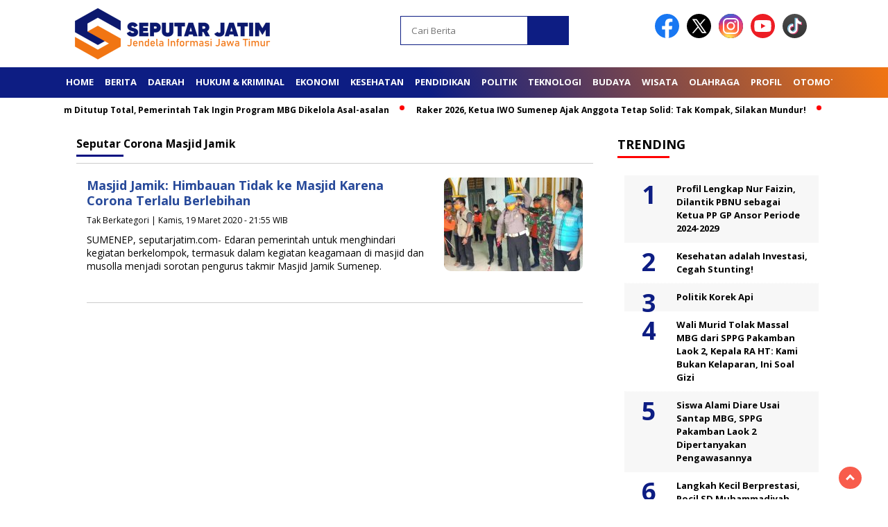

--- FILE ---
content_type: text/html; charset=UTF-8
request_url: https://seputarjatim.com/tag/corona-masjid-jamik/
body_size: 27046
content:
<!doctype html>
<html class="no-js" lang="id" prefix="og: https://ogp.me/ns#" >

<head>
    <meta charset="UTF-8">
    <link href="http://gmpg.org/xfn/11" rel="profile">
    <link href="https://seputarjatim.com/xmlrpc.php" rel="pingback">
    <meta http-equiv="x-ua-compatible" content="ie=edge">
    
<!-- Optimasi Mesin Pencari oleh Rank Math PRO - https://rankmath.com/ -->
<title>corona masjid jamik - Seputar Jatim</title>
<link data-rocket-preload as="style" href="https://fonts.googleapis.com/css2?family=Open%20Sans:ital,wght@0,400;0,700;1,400;1,700&#038;display=swap" rel="preload">
<link href="https://fonts.googleapis.com/css2?family=Open%20Sans:ital,wght@0,400;0,700;1,400;1,700&#038;display=swap" media="print" onload="this.media=&#039;all&#039;" rel="stylesheet">
<noscript><link rel="stylesheet" href="https://fonts.googleapis.com/css2?family=Open%20Sans:ital,wght@0,400;0,700;1,400;1,700&#038;display=swap"></noscript>
<meta name="robots" content="follow, index, max-snippet:-1, max-video-preview:-1, max-image-preview:large"/>
<link rel="canonical" href="https://seputarjatim.com/tag/corona-masjid-jamik/" />
<meta property="og:locale" content="id_ID" />
<meta property="og:type" content="article" />
<meta property="og:title" content="corona masjid jamik - Seputar Jatim" />
<meta property="og:url" content="https://seputarjatim.com/tag/corona-masjid-jamik/" />
<meta property="og:site_name" content="Seputar Jatim" />
<meta name="twitter:card" content="summary_large_image" />
<meta name="twitter:title" content="corona masjid jamik - Seputar Jatim" />
<meta name="twitter:label1" content="Pos" />
<meta name="twitter:data1" content="1" />
<script type="application/ld+json" class="rank-math-schema-pro">{"@context":"https://schema.org","@graph":[{"@type":"Organization","@id":"https://seputarjatim.com/#organization","name":"Seputar Jatim","url":"https://seputarjatim.com","email":"seputarjatimredaksi@gmail.com","logo":{"@type":"ImageObject","@id":"https://seputarjatim.com/#logo","url":"https://seputarjatim.com/wp-content/uploads/2025/09/cropped-Logo-Seputar-Jatim-scaled-1.png","contentUrl":"https://seputarjatim.com/wp-content/uploads/2025/09/cropped-Logo-Seputar-Jatim-scaled-1.png","caption":"Seputar Jatim","inLanguage":"id","width":"400","height":"77"},"description":"SeputarJatim \u2013 Jendela Informasi Jawa Timur. portal berita dan informasi yang menyajikan kabar terkini, peristiwa daerah, budaya, wisata, hingga perkembangan sosial di Jawa Timur secara aktual dan terpercaya. ","legalName":"Anita Chen"},{"@type":"WebSite","@id":"https://seputarjatim.com/#website","url":"https://seputarjatim.com","name":"Seputar Jatim","publisher":{"@id":"https://seputarjatim.com/#organization"},"inLanguage":"id"},{"@type":"BreadcrumbList","@id":"https://seputarjatim.com/tag/corona-masjid-jamik/#breadcrumb","itemListElement":[{"@type":"ListItem","position":"1","item":{"@id":"https://seputarjatim.com","name":"Beranda"}},{"@type":"ListItem","position":"2","item":{"@id":"https://seputarjatim.com/tag/corona-masjid-jamik/","name":"corona masjid jamik"}}]},{"@type":"CollectionPage","@id":"https://seputarjatim.com/tag/corona-masjid-jamik/#webpage","url":"https://seputarjatim.com/tag/corona-masjid-jamik/","name":"corona masjid jamik - Seputar Jatim","isPartOf":{"@id":"https://seputarjatim.com/#website"},"inLanguage":"id","breadcrumb":{"@id":"https://seputarjatim.com/tag/corona-masjid-jamik/#breadcrumb"}}]}</script>
<!-- /Plugin WordPress Rank Math SEO -->

<link rel='dns-prefetch' href='//cdnjs.cloudflare.com' />
<link rel='dns-prefetch' href='//www.googletagmanager.com' />
<link rel='dns-prefetch' href='//fonts.googleapis.com' />
<link rel='dns-prefetch' href='//pagead2.googlesyndication.com' />
<link rel='dns-prefetch' href='//fundingchoicesmessages.google.com' />
<link href='https://fonts.gstatic.com' crossorigin rel='preconnect' />
<link rel="alternate" type="application/rss+xml" title="Seputar Jatim &raquo; Feed" href="https://seputarjatim.com/feed/" />
<link rel="alternate" type="application/rss+xml" title="Seputar Jatim &raquo; Umpan Komentar" href="https://seputarjatim.com/comments/feed/" />
<script id="wpp-js" src="https://seputarjatim.com/wp-content/plugins/wordpress-popular-posts/assets/js/wpp.min.js?ver=7.3.6" data-sampling="0" data-sampling-rate="100" data-api-url="https://seputarjatim.com/wp-json/wordpress-popular-posts" data-post-id="0" data-token="75c709c3e0" data-lang="0" data-debug="0"></script>
<link rel="alternate" type="application/rss+xml" title="Seputar Jatim &raquo; corona masjid jamik Umpan Tag" href="https://seputarjatim.com/tag/corona-masjid-jamik/feed/" />
<style id='wp-img-auto-sizes-contain-inline-css'>
img:is([sizes=auto i],[sizes^="auto," i]){contain-intrinsic-size:3000px 1500px}
/*# sourceURL=wp-img-auto-sizes-contain-inline-css */
</style>
<style id='wp-emoji-styles-inline-css'>

	img.wp-smiley, img.emoji {
		display: inline !important;
		border: none !important;
		box-shadow: none !important;
		height: 1em !important;
		width: 1em !important;
		margin: 0 0.07em !important;
		vertical-align: -0.1em !important;
		background: none !important;
		padding: 0 !important;
	}
/*# sourceURL=wp-emoji-styles-inline-css */
</style>
<style id='wp-block-library-inline-css'>
:root{--wp-block-synced-color:#7a00df;--wp-block-synced-color--rgb:122,0,223;--wp-bound-block-color:var(--wp-block-synced-color);--wp-editor-canvas-background:#ddd;--wp-admin-theme-color:#007cba;--wp-admin-theme-color--rgb:0,124,186;--wp-admin-theme-color-darker-10:#006ba1;--wp-admin-theme-color-darker-10--rgb:0,107,160.5;--wp-admin-theme-color-darker-20:#005a87;--wp-admin-theme-color-darker-20--rgb:0,90,135;--wp-admin-border-width-focus:2px}@media (min-resolution:192dpi){:root{--wp-admin-border-width-focus:1.5px}}.wp-element-button{cursor:pointer}:root .has-very-light-gray-background-color{background-color:#eee}:root .has-very-dark-gray-background-color{background-color:#313131}:root .has-very-light-gray-color{color:#eee}:root .has-very-dark-gray-color{color:#313131}:root .has-vivid-green-cyan-to-vivid-cyan-blue-gradient-background{background:linear-gradient(135deg,#00d084,#0693e3)}:root .has-purple-crush-gradient-background{background:linear-gradient(135deg,#34e2e4,#4721fb 50%,#ab1dfe)}:root .has-hazy-dawn-gradient-background{background:linear-gradient(135deg,#faaca8,#dad0ec)}:root .has-subdued-olive-gradient-background{background:linear-gradient(135deg,#fafae1,#67a671)}:root .has-atomic-cream-gradient-background{background:linear-gradient(135deg,#fdd79a,#004a59)}:root .has-nightshade-gradient-background{background:linear-gradient(135deg,#330968,#31cdcf)}:root .has-midnight-gradient-background{background:linear-gradient(135deg,#020381,#2874fc)}:root{--wp--preset--font-size--normal:16px;--wp--preset--font-size--huge:42px}.has-regular-font-size{font-size:1em}.has-larger-font-size{font-size:2.625em}.has-normal-font-size{font-size:var(--wp--preset--font-size--normal)}.has-huge-font-size{font-size:var(--wp--preset--font-size--huge)}.has-text-align-center{text-align:center}.has-text-align-left{text-align:left}.has-text-align-right{text-align:right}.has-fit-text{white-space:nowrap!important}#end-resizable-editor-section{display:none}.aligncenter{clear:both}.items-justified-left{justify-content:flex-start}.items-justified-center{justify-content:center}.items-justified-right{justify-content:flex-end}.items-justified-space-between{justify-content:space-between}.screen-reader-text{border:0;clip-path:inset(50%);height:1px;margin:-1px;overflow:hidden;padding:0;position:absolute;width:1px;word-wrap:normal!important}.screen-reader-text:focus{background-color:#ddd;clip-path:none;color:#444;display:block;font-size:1em;height:auto;left:5px;line-height:normal;padding:15px 23px 14px;text-decoration:none;top:5px;width:auto;z-index:100000}html :where(.has-border-color){border-style:solid}html :where([style*=border-top-color]){border-top-style:solid}html :where([style*=border-right-color]){border-right-style:solid}html :where([style*=border-bottom-color]){border-bottom-style:solid}html :where([style*=border-left-color]){border-left-style:solid}html :where([style*=border-width]){border-style:solid}html :where([style*=border-top-width]){border-top-style:solid}html :where([style*=border-right-width]){border-right-style:solid}html :where([style*=border-bottom-width]){border-bottom-style:solid}html :where([style*=border-left-width]){border-left-style:solid}html :where(img[class*=wp-image-]){height:auto;max-width:100%}:where(figure){margin:0 0 1em}html :where(.is-position-sticky){--wp-admin--admin-bar--position-offset:var(--wp-admin--admin-bar--height,0px)}@media screen and (max-width:600px){html :where(.is-position-sticky){--wp-admin--admin-bar--position-offset:0px}}

/*# sourceURL=wp-block-library-inline-css */
</style><style id='global-styles-inline-css'>
:root{--wp--preset--aspect-ratio--square: 1;--wp--preset--aspect-ratio--4-3: 4/3;--wp--preset--aspect-ratio--3-4: 3/4;--wp--preset--aspect-ratio--3-2: 3/2;--wp--preset--aspect-ratio--2-3: 2/3;--wp--preset--aspect-ratio--16-9: 16/9;--wp--preset--aspect-ratio--9-16: 9/16;--wp--preset--color--black: #000000;--wp--preset--color--cyan-bluish-gray: #abb8c3;--wp--preset--color--white: #ffffff;--wp--preset--color--pale-pink: #f78da7;--wp--preset--color--vivid-red: #cf2e2e;--wp--preset--color--luminous-vivid-orange: #ff6900;--wp--preset--color--luminous-vivid-amber: #fcb900;--wp--preset--color--light-green-cyan: #7bdcb5;--wp--preset--color--vivid-green-cyan: #00d084;--wp--preset--color--pale-cyan-blue: #8ed1fc;--wp--preset--color--vivid-cyan-blue: #0693e3;--wp--preset--color--vivid-purple: #9b51e0;--wp--preset--gradient--vivid-cyan-blue-to-vivid-purple: linear-gradient(135deg,rgb(6,147,227) 0%,rgb(155,81,224) 100%);--wp--preset--gradient--light-green-cyan-to-vivid-green-cyan: linear-gradient(135deg,rgb(122,220,180) 0%,rgb(0,208,130) 100%);--wp--preset--gradient--luminous-vivid-amber-to-luminous-vivid-orange: linear-gradient(135deg,rgb(252,185,0) 0%,rgb(255,105,0) 100%);--wp--preset--gradient--luminous-vivid-orange-to-vivid-red: linear-gradient(135deg,rgb(255,105,0) 0%,rgb(207,46,46) 100%);--wp--preset--gradient--very-light-gray-to-cyan-bluish-gray: linear-gradient(135deg,rgb(238,238,238) 0%,rgb(169,184,195) 100%);--wp--preset--gradient--cool-to-warm-spectrum: linear-gradient(135deg,rgb(74,234,220) 0%,rgb(151,120,209) 20%,rgb(207,42,186) 40%,rgb(238,44,130) 60%,rgb(251,105,98) 80%,rgb(254,248,76) 100%);--wp--preset--gradient--blush-light-purple: linear-gradient(135deg,rgb(255,206,236) 0%,rgb(152,150,240) 100%);--wp--preset--gradient--blush-bordeaux: linear-gradient(135deg,rgb(254,205,165) 0%,rgb(254,45,45) 50%,rgb(107,0,62) 100%);--wp--preset--gradient--luminous-dusk: linear-gradient(135deg,rgb(255,203,112) 0%,rgb(199,81,192) 50%,rgb(65,88,208) 100%);--wp--preset--gradient--pale-ocean: linear-gradient(135deg,rgb(255,245,203) 0%,rgb(182,227,212) 50%,rgb(51,167,181) 100%);--wp--preset--gradient--electric-grass: linear-gradient(135deg,rgb(202,248,128) 0%,rgb(113,206,126) 100%);--wp--preset--gradient--midnight: linear-gradient(135deg,rgb(2,3,129) 0%,rgb(40,116,252) 100%);--wp--preset--font-size--small: 13px;--wp--preset--font-size--medium: 20px;--wp--preset--font-size--large: 36px;--wp--preset--font-size--x-large: 42px;--wp--preset--spacing--20: 0.44rem;--wp--preset--spacing--30: 0.67rem;--wp--preset--spacing--40: 1rem;--wp--preset--spacing--50: 1.5rem;--wp--preset--spacing--60: 2.25rem;--wp--preset--spacing--70: 3.38rem;--wp--preset--spacing--80: 5.06rem;--wp--preset--shadow--natural: 6px 6px 9px rgba(0, 0, 0, 0.2);--wp--preset--shadow--deep: 12px 12px 50px rgba(0, 0, 0, 0.4);--wp--preset--shadow--sharp: 6px 6px 0px rgba(0, 0, 0, 0.2);--wp--preset--shadow--outlined: 6px 6px 0px -3px rgb(255, 255, 255), 6px 6px rgb(0, 0, 0);--wp--preset--shadow--crisp: 6px 6px 0px rgb(0, 0, 0);}:where(.is-layout-flex){gap: 0.5em;}:where(.is-layout-grid){gap: 0.5em;}body .is-layout-flex{display: flex;}.is-layout-flex{flex-wrap: wrap;align-items: center;}.is-layout-flex > :is(*, div){margin: 0;}body .is-layout-grid{display: grid;}.is-layout-grid > :is(*, div){margin: 0;}:where(.wp-block-columns.is-layout-flex){gap: 2em;}:where(.wp-block-columns.is-layout-grid){gap: 2em;}:where(.wp-block-post-template.is-layout-flex){gap: 1.25em;}:where(.wp-block-post-template.is-layout-grid){gap: 1.25em;}.has-black-color{color: var(--wp--preset--color--black) !important;}.has-cyan-bluish-gray-color{color: var(--wp--preset--color--cyan-bluish-gray) !important;}.has-white-color{color: var(--wp--preset--color--white) !important;}.has-pale-pink-color{color: var(--wp--preset--color--pale-pink) !important;}.has-vivid-red-color{color: var(--wp--preset--color--vivid-red) !important;}.has-luminous-vivid-orange-color{color: var(--wp--preset--color--luminous-vivid-orange) !important;}.has-luminous-vivid-amber-color{color: var(--wp--preset--color--luminous-vivid-amber) !important;}.has-light-green-cyan-color{color: var(--wp--preset--color--light-green-cyan) !important;}.has-vivid-green-cyan-color{color: var(--wp--preset--color--vivid-green-cyan) !important;}.has-pale-cyan-blue-color{color: var(--wp--preset--color--pale-cyan-blue) !important;}.has-vivid-cyan-blue-color{color: var(--wp--preset--color--vivid-cyan-blue) !important;}.has-vivid-purple-color{color: var(--wp--preset--color--vivid-purple) !important;}.has-black-background-color{background-color: var(--wp--preset--color--black) !important;}.has-cyan-bluish-gray-background-color{background-color: var(--wp--preset--color--cyan-bluish-gray) !important;}.has-white-background-color{background-color: var(--wp--preset--color--white) !important;}.has-pale-pink-background-color{background-color: var(--wp--preset--color--pale-pink) !important;}.has-vivid-red-background-color{background-color: var(--wp--preset--color--vivid-red) !important;}.has-luminous-vivid-orange-background-color{background-color: var(--wp--preset--color--luminous-vivid-orange) !important;}.has-luminous-vivid-amber-background-color{background-color: var(--wp--preset--color--luminous-vivid-amber) !important;}.has-light-green-cyan-background-color{background-color: var(--wp--preset--color--light-green-cyan) !important;}.has-vivid-green-cyan-background-color{background-color: var(--wp--preset--color--vivid-green-cyan) !important;}.has-pale-cyan-blue-background-color{background-color: var(--wp--preset--color--pale-cyan-blue) !important;}.has-vivid-cyan-blue-background-color{background-color: var(--wp--preset--color--vivid-cyan-blue) !important;}.has-vivid-purple-background-color{background-color: var(--wp--preset--color--vivid-purple) !important;}.has-black-border-color{border-color: var(--wp--preset--color--black) !important;}.has-cyan-bluish-gray-border-color{border-color: var(--wp--preset--color--cyan-bluish-gray) !important;}.has-white-border-color{border-color: var(--wp--preset--color--white) !important;}.has-pale-pink-border-color{border-color: var(--wp--preset--color--pale-pink) !important;}.has-vivid-red-border-color{border-color: var(--wp--preset--color--vivid-red) !important;}.has-luminous-vivid-orange-border-color{border-color: var(--wp--preset--color--luminous-vivid-orange) !important;}.has-luminous-vivid-amber-border-color{border-color: var(--wp--preset--color--luminous-vivid-amber) !important;}.has-light-green-cyan-border-color{border-color: var(--wp--preset--color--light-green-cyan) !important;}.has-vivid-green-cyan-border-color{border-color: var(--wp--preset--color--vivid-green-cyan) !important;}.has-pale-cyan-blue-border-color{border-color: var(--wp--preset--color--pale-cyan-blue) !important;}.has-vivid-cyan-blue-border-color{border-color: var(--wp--preset--color--vivid-cyan-blue) !important;}.has-vivid-purple-border-color{border-color: var(--wp--preset--color--vivid-purple) !important;}.has-vivid-cyan-blue-to-vivid-purple-gradient-background{background: var(--wp--preset--gradient--vivid-cyan-blue-to-vivid-purple) !important;}.has-light-green-cyan-to-vivid-green-cyan-gradient-background{background: var(--wp--preset--gradient--light-green-cyan-to-vivid-green-cyan) !important;}.has-luminous-vivid-amber-to-luminous-vivid-orange-gradient-background{background: var(--wp--preset--gradient--luminous-vivid-amber-to-luminous-vivid-orange) !important;}.has-luminous-vivid-orange-to-vivid-red-gradient-background{background: var(--wp--preset--gradient--luminous-vivid-orange-to-vivid-red) !important;}.has-very-light-gray-to-cyan-bluish-gray-gradient-background{background: var(--wp--preset--gradient--very-light-gray-to-cyan-bluish-gray) !important;}.has-cool-to-warm-spectrum-gradient-background{background: var(--wp--preset--gradient--cool-to-warm-spectrum) !important;}.has-blush-light-purple-gradient-background{background: var(--wp--preset--gradient--blush-light-purple) !important;}.has-blush-bordeaux-gradient-background{background: var(--wp--preset--gradient--blush-bordeaux) !important;}.has-luminous-dusk-gradient-background{background: var(--wp--preset--gradient--luminous-dusk) !important;}.has-pale-ocean-gradient-background{background: var(--wp--preset--gradient--pale-ocean) !important;}.has-electric-grass-gradient-background{background: var(--wp--preset--gradient--electric-grass) !important;}.has-midnight-gradient-background{background: var(--wp--preset--gradient--midnight) !important;}.has-small-font-size{font-size: var(--wp--preset--font-size--small) !important;}.has-medium-font-size{font-size: var(--wp--preset--font-size--medium) !important;}.has-large-font-size{font-size: var(--wp--preset--font-size--large) !important;}.has-x-large-font-size{font-size: var(--wp--preset--font-size--x-large) !important;}
/*# sourceURL=global-styles-inline-css */
</style>

<style id='classic-theme-styles-inline-css'>
/*! This file is auto-generated */
.wp-block-button__link{color:#fff;background-color:#32373c;border-radius:9999px;box-shadow:none;text-decoration:none;padding:calc(.667em + 2px) calc(1.333em + 2px);font-size:1.125em}.wp-block-file__button{background:#32373c;color:#fff;text-decoration:none}
/*# sourceURL=/wp-includes/css/classic-themes.min.css */
</style>
<link data-minify="1" rel='stylesheet' id='wordpress-popular-posts-css-css' href='https://seputarjatim.com/wp-content/cache/min/1/wp-content/plugins/wordpress-popular-posts/assets/css/wpp.css?ver=1769504306' media='all' />
<link data-minify="1" rel='stylesheet' id='styleku-css' href='https://seputarjatim.com/wp-content/cache/background-css/1/seputarjatim.com/wp-content/cache/min/1/wp-content/themes/nomina/style.css?ver=1769504306&wpr_t=1769886753' media='all' />
<link rel='stylesheet' id='lightslidercss-css' href='https://seputarjatim.com/wp-content/cache/background-css/1/seputarjatim.com/wp-content/themes/nomina/css/lightslider.min.css?ver=1.1&wpr_t=1769886753' media='all' />
<link data-minify="1" rel='stylesheet' id='flexslidercss-css' href='https://seputarjatim.com/wp-content/cache/min/1/wp-content/themes/nomina/css/flexslider.css?ver=1769504306' media='all' />
<link rel='stylesheet' id='owlcss-css' href='https://seputarjatim.com/wp-content/cache/background-css/1/seputarjatim.com/wp-content/themes/nomina/css/owl.carousel.min.css?ver=2.1&wpr_t=1769886753' media='all' />
<link data-minify="1" rel='stylesheet' id='swiper-css-css' href='https://seputarjatim.com/wp-content/cache/min/1/ajax/libs/Swiper/11.0.5/swiper-bundle.css?ver=1769504307' media='all' />


<script src="https://seputarjatim.com/wp-includes/js/jquery/jquery.min.js?ver=3.7.1" id="jquery-core-js"></script>
<script src="https://seputarjatim.com/wp-includes/js/jquery/jquery-migrate.min.js?ver=3.4.1" id="jquery-migrate-js"></script>
<script src="https://seputarjatim.com/wp-content/themes/nomina/js/owl.carousel.min.js?ver=1" id="owljs-js"></script>
<script src="https://seputarjatim.com/wp-content/themes/nomina/js/lightslider.min.js?ver=6.9" id="lightslider-js"></script>
<script data-minify="1" src="https://seputarjatim.com/wp-content/cache/min/1/ajax/libs/Swiper/11.0.5/swiper-bundle.min.js?ver=1769504307" id="script-swipe-js"></script>

<!-- Potongan tag Google (gtag.js) ditambahkan oleh Site Kit -->
<!-- Snippet Google Analytics telah ditambahkan oleh Site Kit -->
<script src="https://www.googletagmanager.com/gtag/js?id=G-N9R2LP9BYD" id="google_gtagjs-js" async></script>
<script id="google_gtagjs-js-after">
window.dataLayer = window.dataLayer || [];function gtag(){dataLayer.push(arguments);}
gtag("set","linker",{"domains":["seputarjatim.com"]});
gtag("js", new Date());
gtag("set", "developer_id.dZTNiMT", true);
gtag("config", "G-N9R2LP9BYD");
//# sourceURL=google_gtagjs-js-after
</script>
<link rel="https://api.w.org/" href="https://seputarjatim.com/wp-json/" /><link rel="alternate" title="JSON" type="application/json" href="https://seputarjatim.com/wp-json/wp/v2/tags/2196" /><meta name="generator" content="WordPress 6.9" />
<meta property="fb:app_id" content=""/><meta name="generator" content="Site Kit by Google 1.171.0" />            <style id="wpp-loading-animation-styles">@-webkit-keyframes bgslide{from{background-position-x:0}to{background-position-x:-200%}}@keyframes bgslide{from{background-position-x:0}to{background-position-x:-200%}}.wpp-widget-block-placeholder,.wpp-shortcode-placeholder{margin:0 auto;width:60px;height:3px;background:#dd3737;background:linear-gradient(90deg,#dd3737 0%,#571313 10%,#dd3737 100%);background-size:200% auto;border-radius:3px;-webkit-animation:bgslide 1s infinite linear;animation:bgslide 1s infinite linear}</style>
                     <style>
             .menu-utama > li > a, .headline-judul a, .news-feed-judul, .news-feed-judul-block, .news-feed-list .kategori, .judul-sidebar-right, .judul-sidebar-left, .judul-sidebar-single, .single-kategori a span, .judul-label-kategori span, .kategori-mobile, .category-kategori a, .wpp-list > li > a, .recent-post-widget a, .page-numbers, .menu-bawah li a, #category-content h2 a, .category-text-wrap, .judul-label-kategori, .category-kategori, .headline-label, .search-form .search-field, .recent-post-widget .waktu, .single-kategori a, #single-content h1, .tanggal-single, .related-post-wrap, .caption-photo, .tagname, .tagname a, .footer-copyright, .judul-berita-pilihan, .kategori-berita-pilihan, #berita-pilihan h2 a, #page-content h1, .judul-berita-rekomendasi, .kategori-berita-rekomendasi, #berita-rekomendasi h2, .mobile-berita-terbaru .berita-terbaru, .judul-berita-terbaru a, .mobile-kategori-berita-terbaru, .tanggal-berita-terbaru, .news-feed-text-block .tanggal, .menu-utama > li > ul.sub-menu > li a, .mobile-menu-kiri li a, .judul-headline, a.slider-kategori, a.judul-slider, .judul-thumbnail, .alamat, .before-widget, .before-widget select, .before-widget ul li a, .before-widget ul li, .nama-penulis, .desktop-berita-terbaru .berita-terbaru, .desktop-berita-terbaru-box p, .desktop-kategori-berita-terbaru, .error404 p, .headline-label-mobile-dua, h2.headline-judul-mobile-dua a, .wrap-text-headline-dua .tanggal, .judul-berita-pilihan, .before-widget h2, .judul-sidebar-right, .judul-sidebar-single, .marquee-baru a, .marquee-baru .inner a, .headline-tiga-text-wrap-mobile h2 a, .totalpembaca, h2.headline-judul-mobile a, .headline-label-mobile, .menu-network-wrap, .network-title, .menu-network-wrap a { 
    font-family: 'Open Sans', sans-serif; }  
             
.single-article-text, .single-article-text p { 
    font-family: 'Open Sans', sans-serif; 
    font-size: 15px; }    
             
#single-content figcaption.wp-element-caption, .wp-caption, .caption-photo, .caption-photo-buka-tutup {
      font-family: 'Open Sans', sans-serif; 
             }

        
                     
.menu-utama > li > a, .menu-bawah > li > a, .menu-utama > li > ul.sub-menu > li a { 
    font-size: 
    13px; }
             
             
                 .menu-utama { text-align: left; }
                     
                          #single-content h1 { text-align: left}
             
             
    .single-kategori { text-align: left; }
    
                             .fluid-nav, footer, .scroll-to-continue, .ad-middle .ad-title, .ad-middle .scroll-to-resume, .tagname span, .tagname a:hover, .headline-tiga-text-wrap-mobile {background: #0575E6;  /* fallback for old browsers */
background: -webkit-linear-gradient(to right, #021B79, #0575E6);  /* Chrome 10-25, Safari 5.1-6 */
background: linear-gradient(to right, #021B79, #0575E6); /* W3C, IE 10+/ Edge, Firefox 16+, Chrome 26+, Opera 12+, Safari 7+ */
} 
.menu-utama { background: transparent;}
.nama-penulis a, single-kategori a, .single-article-text p a, .single-article-text h1 a, .single-article-text h2 a, .single-article-text h3 a, .single-article-text h4 a, .single-article-text h5 a, .single-article-text h6 a, .single-article-text ul li a, .single-article-text ol li a, .single-article-text div a, .single-article-text a, .judul-desktop-berita-terbaru:hover, .wpp-list > li > a.wpp-post-title:before, .recent-post-widget a:hover {color: #0575E6 }
.search-submit, .menu-utama > li > ul.sub-menu, .nav-links .current, .page-numbers:hover, .menu-utama > li > a:hover, .page-link-wrap span.current, .page-link-wrap a:hover {background: #0575E6 }
.search-submit, .search-form .search-field, .mobile-menu-kiri-wrap form.search-form, .page-link-wrap span.current, a.post-page-numbers {border-color: #0575E6}
.line-satu, .line-dua, .line-tiga {background: #0575E6 }
.menu-utama > .current-menu-item > a {background-color: #045eb8}
footer { border-color: #045eb8}
.menu-utama > li > ul.sub-menu {border-color: #045eb8}
                    
    
             
             
         </style>
    
<!-- Meta tag Google AdSense ditambahkan oleh Site Kit -->
<meta name="google-adsense-platform-account" content="ca-host-pub-2644536267352236">
<meta name="google-adsense-platform-domain" content="sitekit.withgoogle.com">
<!-- Akhir tag meta Google AdSense yang ditambahkan oleh Site Kit -->

<!-- Snippet Google Tag Manager telah ditambahkan oleh Site Kit -->
<script>
			( function( w, d, s, l, i ) {
				w[l] = w[l] || [];
				w[l].push( {'gtm.start': new Date().getTime(), event: 'gtm.js'} );
				var f = d.getElementsByTagName( s )[0],
					j = d.createElement( s ), dl = l != 'dataLayer' ? '&l=' + l : '';
				j.async = true;
				j.src = 'https://www.googletagmanager.com/gtm.js?id=' + i + dl;
				f.parentNode.insertBefore( j, f );
			} )( window, document, 'script', 'dataLayer', 'GTM-MNX8V6B' );
			
</script>

<!-- Snippet Google Tag Manager penutup telah ditambahkan oleh Site Kit -->

<!-- Snippet Google AdSense telah ditambahkan oleh Site Kit -->
<script async src="https://pagead2.googlesyndication.com/pagead/js/adsbygoogle.js?client=ca-pub-2862022322882647&amp;host=ca-host-pub-2644536267352236" crossorigin="anonymous"></script>

<!-- Snippet Google AdSense penutup telah ditambahkan oleh Site Kit -->

<!-- Snippet Google AdSense Ad Blocking Recovery ditambahkan oleh Site Kit -->
<script async src="https://fundingchoicesmessages.google.com/i/pub-2862022322882647?ers=1"></script><script>(function() {function signalGooglefcPresent() {if (!window.frames['googlefcPresent']) {if (document.body) {const iframe = document.createElement('iframe'); iframe.style = 'width: 0; height: 0; border: none; z-index: -1000; left: -1000px; top: -1000px;'; iframe.style.display = 'none'; iframe.name = 'googlefcPresent'; document.body.appendChild(iframe);} else {setTimeout(signalGooglefcPresent, 0);}}}signalGooglefcPresent();})();</script>
<!-- Snippet End Google AdSense Ad Blocking Recovery ditambahkan oleh Site Kit -->

<!-- Snippet Google AdSense Ad Blocking Recovery Error Protection ditambahkan oleh Site Kit -->
<script>(function(){'use strict';function aa(a){var b=0;return function(){return b<a.length?{done:!1,value:a[b++]}:{done:!0}}}var ba=typeof Object.defineProperties=="function"?Object.defineProperty:function(a,b,c){if(a==Array.prototype||a==Object.prototype)return a;a[b]=c.value;return a};
function ca(a){a=["object"==typeof globalThis&&globalThis,a,"object"==typeof window&&window,"object"==typeof self&&self,"object"==typeof global&&global];for(var b=0;b<a.length;++b){var c=a[b];if(c&&c.Math==Math)return c}throw Error("Cannot find global object");}var da=ca(this);function l(a,b){if(b)a:{var c=da;a=a.split(".");for(var d=0;d<a.length-1;d++){var e=a[d];if(!(e in c))break a;c=c[e]}a=a[a.length-1];d=c[a];b=b(d);b!=d&&b!=null&&ba(c,a,{configurable:!0,writable:!0,value:b})}}
function ea(a){return a.raw=a}function n(a){var b=typeof Symbol!="undefined"&&Symbol.iterator&&a[Symbol.iterator];if(b)return b.call(a);if(typeof a.length=="number")return{next:aa(a)};throw Error(String(a)+" is not an iterable or ArrayLike");}function fa(a){for(var b,c=[];!(b=a.next()).done;)c.push(b.value);return c}var ha=typeof Object.create=="function"?Object.create:function(a){function b(){}b.prototype=a;return new b},p;
if(typeof Object.setPrototypeOf=="function")p=Object.setPrototypeOf;else{var q;a:{var ja={a:!0},ka={};try{ka.__proto__=ja;q=ka.a;break a}catch(a){}q=!1}p=q?function(a,b){a.__proto__=b;if(a.__proto__!==b)throw new TypeError(a+" is not extensible");return a}:null}var la=p;
function t(a,b){a.prototype=ha(b.prototype);a.prototype.constructor=a;if(la)la(a,b);else for(var c in b)if(c!="prototype")if(Object.defineProperties){var d=Object.getOwnPropertyDescriptor(b,c);d&&Object.defineProperty(a,c,d)}else a[c]=b[c];a.A=b.prototype}function ma(){for(var a=Number(this),b=[],c=a;c<arguments.length;c++)b[c-a]=arguments[c];return b}l("Object.is",function(a){return a?a:function(b,c){return b===c?b!==0||1/b===1/c:b!==b&&c!==c}});
l("Array.prototype.includes",function(a){return a?a:function(b,c){var d=this;d instanceof String&&(d=String(d));var e=d.length;c=c||0;for(c<0&&(c=Math.max(c+e,0));c<e;c++){var f=d[c];if(f===b||Object.is(f,b))return!0}return!1}});
l("String.prototype.includes",function(a){return a?a:function(b,c){if(this==null)throw new TypeError("The 'this' value for String.prototype.includes must not be null or undefined");if(b instanceof RegExp)throw new TypeError("First argument to String.prototype.includes must not be a regular expression");return this.indexOf(b,c||0)!==-1}});l("Number.MAX_SAFE_INTEGER",function(){return 9007199254740991});
l("Number.isFinite",function(a){return a?a:function(b){return typeof b!=="number"?!1:!isNaN(b)&&b!==Infinity&&b!==-Infinity}});l("Number.isInteger",function(a){return a?a:function(b){return Number.isFinite(b)?b===Math.floor(b):!1}});l("Number.isSafeInteger",function(a){return a?a:function(b){return Number.isInteger(b)&&Math.abs(b)<=Number.MAX_SAFE_INTEGER}});
l("Math.trunc",function(a){return a?a:function(b){b=Number(b);if(isNaN(b)||b===Infinity||b===-Infinity||b===0)return b;var c=Math.floor(Math.abs(b));return b<0?-c:c}});/*

 Copyright The Closure Library Authors.
 SPDX-License-Identifier: Apache-2.0
*/
var u=this||self;function v(a,b){a:{var c=["CLOSURE_FLAGS"];for(var d=u,e=0;e<c.length;e++)if(d=d[c[e]],d==null){c=null;break a}c=d}a=c&&c[a];return a!=null?a:b}function w(a){return a};function na(a){u.setTimeout(function(){throw a;},0)};var oa=v(610401301,!1),pa=v(188588736,!0),qa=v(645172343,v(1,!0));var x,ra=u.navigator;x=ra?ra.userAgentData||null:null;function z(a){return oa?x?x.brands.some(function(b){return(b=b.brand)&&b.indexOf(a)!=-1}):!1:!1}function A(a){var b;a:{if(b=u.navigator)if(b=b.userAgent)break a;b=""}return b.indexOf(a)!=-1};function B(){return oa?!!x&&x.brands.length>0:!1}function C(){return B()?z("Chromium"):(A("Chrome")||A("CriOS"))&&!(B()?0:A("Edge"))||A("Silk")};var sa=B()?!1:A("Trident")||A("MSIE");!A("Android")||C();C();A("Safari")&&(C()||(B()?0:A("Coast"))||(B()?0:A("Opera"))||(B()?0:A("Edge"))||(B()?z("Microsoft Edge"):A("Edg/"))||B()&&z("Opera"));var ta={},D=null;var ua=typeof Uint8Array!=="undefined",va=!sa&&typeof btoa==="function";var wa;function E(){return typeof BigInt==="function"};var F=typeof Symbol==="function"&&typeof Symbol()==="symbol";function xa(a){return typeof Symbol==="function"&&typeof Symbol()==="symbol"?Symbol():a}var G=xa(),ya=xa("2ex");var za=F?function(a,b){a[G]|=b}:function(a,b){a.g!==void 0?a.g|=b:Object.defineProperties(a,{g:{value:b,configurable:!0,writable:!0,enumerable:!1}})},H=F?function(a){return a[G]|0}:function(a){return a.g|0},I=F?function(a){return a[G]}:function(a){return a.g},J=F?function(a,b){a[G]=b}:function(a,b){a.g!==void 0?a.g=b:Object.defineProperties(a,{g:{value:b,configurable:!0,writable:!0,enumerable:!1}})};function Aa(a,b){J(b,(a|0)&-14591)}function Ba(a,b){J(b,(a|34)&-14557)};var K={},Ca={};function Da(a){return!(!a||typeof a!=="object"||a.g!==Ca)}function Ea(a){return a!==null&&typeof a==="object"&&!Array.isArray(a)&&a.constructor===Object}function L(a,b,c){if(!Array.isArray(a)||a.length)return!1;var d=H(a);if(d&1)return!0;if(!(b&&(Array.isArray(b)?b.includes(c):b.has(c))))return!1;J(a,d|1);return!0};var M=0,N=0;function Fa(a){var b=a>>>0;M=b;N=(a-b)/4294967296>>>0}function Ga(a){if(a<0){Fa(-a);var b=n(Ha(M,N));a=b.next().value;b=b.next().value;M=a>>>0;N=b>>>0}else Fa(a)}function Ia(a,b){b>>>=0;a>>>=0;if(b<=2097151)var c=""+(4294967296*b+a);else E()?c=""+(BigInt(b)<<BigInt(32)|BigInt(a)):(c=(a>>>24|b<<8)&16777215,b=b>>16&65535,a=(a&16777215)+c*6777216+b*6710656,c+=b*8147497,b*=2,a>=1E7&&(c+=a/1E7>>>0,a%=1E7),c>=1E7&&(b+=c/1E7>>>0,c%=1E7),c=b+Ja(c)+Ja(a));return c}
function Ja(a){a=String(a);return"0000000".slice(a.length)+a}function Ha(a,b){b=~b;a?a=~a+1:b+=1;return[a,b]};var Ka=/^-?([1-9][0-9]*|0)(\.[0-9]+)?$/;var O;function La(a,b){O=b;a=new a(b);O=void 0;return a}
function P(a,b,c){a==null&&(a=O);O=void 0;if(a==null){var d=96;c?(a=[c],d|=512):a=[];b&&(d=d&-16760833|(b&1023)<<14)}else{if(!Array.isArray(a))throw Error("narr");d=H(a);if(d&2048)throw Error("farr");if(d&64)return a;d|=64;if(c&&(d|=512,c!==a[0]))throw Error("mid");a:{c=a;var e=c.length;if(e){var f=e-1;if(Ea(c[f])){d|=256;b=f-(+!!(d&512)-1);if(b>=1024)throw Error("pvtlmt");d=d&-16760833|(b&1023)<<14;break a}}if(b){b=Math.max(b,e-(+!!(d&512)-1));if(b>1024)throw Error("spvt");d=d&-16760833|(b&1023)<<
14}}}J(a,d);return a};function Ma(a){switch(typeof a){case "number":return isFinite(a)?a:String(a);case "boolean":return a?1:0;case "object":if(a)if(Array.isArray(a)){if(L(a,void 0,0))return}else if(ua&&a!=null&&a instanceof Uint8Array){if(va){for(var b="",c=0,d=a.length-10240;c<d;)b+=String.fromCharCode.apply(null,a.subarray(c,c+=10240));b+=String.fromCharCode.apply(null,c?a.subarray(c):a);a=btoa(b)}else{b===void 0&&(b=0);if(!D){D={};c="ABCDEFGHIJKLMNOPQRSTUVWXYZabcdefghijklmnopqrstuvwxyz0123456789".split("");d=["+/=",
"+/","-_=","-_.","-_"];for(var e=0;e<5;e++){var f=c.concat(d[e].split(""));ta[e]=f;for(var g=0;g<f.length;g++){var h=f[g];D[h]===void 0&&(D[h]=g)}}}b=ta[b];c=Array(Math.floor(a.length/3));d=b[64]||"";for(e=f=0;f<a.length-2;f+=3){var k=a[f],m=a[f+1];h=a[f+2];g=b[k>>2];k=b[(k&3)<<4|m>>4];m=b[(m&15)<<2|h>>6];h=b[h&63];c[e++]=g+k+m+h}g=0;h=d;switch(a.length-f){case 2:g=a[f+1],h=b[(g&15)<<2]||d;case 1:a=a[f],c[e]=b[a>>2]+b[(a&3)<<4|g>>4]+h+d}a=c.join("")}return a}}return a};function Na(a,b,c){a=Array.prototype.slice.call(a);var d=a.length,e=b&256?a[d-1]:void 0;d+=e?-1:0;for(b=b&512?1:0;b<d;b++)a[b]=c(a[b]);if(e){b=a[b]={};for(var f in e)Object.prototype.hasOwnProperty.call(e,f)&&(b[f]=c(e[f]))}return a}function Oa(a,b,c,d,e){if(a!=null){if(Array.isArray(a))a=L(a,void 0,0)?void 0:e&&H(a)&2?a:Pa(a,b,c,d!==void 0,e);else if(Ea(a)){var f={},g;for(g in a)Object.prototype.hasOwnProperty.call(a,g)&&(f[g]=Oa(a[g],b,c,d,e));a=f}else a=b(a,d);return a}}
function Pa(a,b,c,d,e){var f=d||c?H(a):0;d=d?!!(f&32):void 0;a=Array.prototype.slice.call(a);for(var g=0;g<a.length;g++)a[g]=Oa(a[g],b,c,d,e);c&&c(f,a);return a}function Qa(a){return a.s===K?a.toJSON():Ma(a)};function Ra(a,b,c){c=c===void 0?Ba:c;if(a!=null){if(ua&&a instanceof Uint8Array)return b?a:new Uint8Array(a);if(Array.isArray(a)){var d=H(a);if(d&2)return a;b&&(b=d===0||!!(d&32)&&!(d&64||!(d&16)));return b?(J(a,(d|34)&-12293),a):Pa(a,Ra,d&4?Ba:c,!0,!0)}a.s===K&&(c=a.h,d=I(c),a=d&2?a:La(a.constructor,Sa(c,d,!0)));return a}}function Sa(a,b,c){var d=c||b&2?Ba:Aa,e=!!(b&32);a=Na(a,b,function(f){return Ra(f,e,d)});za(a,32|(c?2:0));return a};function Ta(a,b){a=a.h;return Ua(a,I(a),b)}function Va(a,b,c,d){b=d+(+!!(b&512)-1);if(!(b<0||b>=a.length||b>=c))return a[b]}
function Ua(a,b,c,d){if(c===-1)return null;var e=b>>14&1023||536870912;if(c>=e){if(b&256)return a[a.length-1][c]}else{var f=a.length;if(d&&b&256&&(d=a[f-1][c],d!=null)){if(Va(a,b,e,c)&&ya!=null){var g;a=(g=wa)!=null?g:wa={};g=a[ya]||0;g>=4||(a[ya]=g+1,g=Error(),g.__closure__error__context__984382||(g.__closure__error__context__984382={}),g.__closure__error__context__984382.severity="incident",na(g))}return d}return Va(a,b,e,c)}}
function Wa(a,b,c,d,e){var f=b>>14&1023||536870912;if(c>=f||e&&!qa){var g=b;if(b&256)e=a[a.length-1];else{if(d==null)return;e=a[f+(+!!(b&512)-1)]={};g|=256}e[c]=d;c<f&&(a[c+(+!!(b&512)-1)]=void 0);g!==b&&J(a,g)}else a[c+(+!!(b&512)-1)]=d,b&256&&(a=a[a.length-1],c in a&&delete a[c])}
function Xa(a,b){var c=Ya;var d=d===void 0?!1:d;var e=a.h;var f=I(e),g=Ua(e,f,b,d);if(g!=null&&typeof g==="object"&&g.s===K)c=g;else if(Array.isArray(g)){var h=H(g),k=h;k===0&&(k|=f&32);k|=f&2;k!==h&&J(g,k);c=new c(g)}else c=void 0;c!==g&&c!=null&&Wa(e,f,b,c,d);e=c;if(e==null)return e;a=a.h;f=I(a);f&2||(g=e,c=g.h,h=I(c),g=h&2?La(g.constructor,Sa(c,h,!1)):g,g!==e&&(e=g,Wa(a,f,b,e,d)));return e}function Za(a,b){a=Ta(a,b);return a==null||typeof a==="string"?a:void 0}
function $a(a,b){var c=c===void 0?0:c;a=Ta(a,b);if(a!=null)if(b=typeof a,b==="number"?Number.isFinite(a):b!=="string"?0:Ka.test(a))if(typeof a==="number"){if(a=Math.trunc(a),!Number.isSafeInteger(a)){Ga(a);b=M;var d=N;if(a=d&2147483648)b=~b+1>>>0,d=~d>>>0,b==0&&(d=d+1>>>0);b=d*4294967296+(b>>>0);a=a?-b:b}}else if(b=Math.trunc(Number(a)),Number.isSafeInteger(b))a=String(b);else{if(b=a.indexOf("."),b!==-1&&(a=a.substring(0,b)),!(a[0]==="-"?a.length<20||a.length===20&&Number(a.substring(0,7))>-922337:
a.length<19||a.length===19&&Number(a.substring(0,6))<922337)){if(a.length<16)Ga(Number(a));else if(E())a=BigInt(a),M=Number(a&BigInt(4294967295))>>>0,N=Number(a>>BigInt(32)&BigInt(4294967295));else{b=+(a[0]==="-");N=M=0;d=a.length;for(var e=b,f=(d-b)%6+b;f<=d;e=f,f+=6)e=Number(a.slice(e,f)),N*=1E6,M=M*1E6+e,M>=4294967296&&(N+=Math.trunc(M/4294967296),N>>>=0,M>>>=0);b&&(b=n(Ha(M,N)),a=b.next().value,b=b.next().value,M=a,N=b)}a=M;b=N;b&2147483648?E()?a=""+(BigInt(b|0)<<BigInt(32)|BigInt(a>>>0)):(b=
n(Ha(a,b)),a=b.next().value,b=b.next().value,a="-"+Ia(a,b)):a=Ia(a,b)}}else a=void 0;return a!=null?a:c}function R(a,b){var c=c===void 0?"":c;a=Za(a,b);return a!=null?a:c};var S;function T(a,b,c){this.h=P(a,b,c)}T.prototype.toJSON=function(){return ab(this)};T.prototype.s=K;T.prototype.toString=function(){try{return S=!0,ab(this).toString()}finally{S=!1}};
function ab(a){var b=S?a.h:Pa(a.h,Qa,void 0,void 0,!1);var c=!S;var d=pa?void 0:a.constructor.v;var e=I(c?a.h:b);if(a=b.length){var f=b[a-1],g=Ea(f);g?a--:f=void 0;e=+!!(e&512)-1;var h=b;if(g){b:{var k=f;var m={};g=!1;if(k)for(var r in k)if(Object.prototype.hasOwnProperty.call(k,r))if(isNaN(+r))m[r]=k[r];else{var y=k[r];Array.isArray(y)&&(L(y,d,+r)||Da(y)&&y.size===0)&&(y=null);y==null&&(g=!0);y!=null&&(m[r]=y)}if(g){for(var Q in m)break b;m=null}else m=k}k=m==null?f!=null:m!==f}for(var ia;a>0;a--){Q=
a-1;r=h[Q];Q-=e;if(!(r==null||L(r,d,Q)||Da(r)&&r.size===0))break;ia=!0}if(h!==b||k||ia){if(!c)h=Array.prototype.slice.call(h,0,a);else if(ia||k||m)h.length=a;m&&h.push(m)}b=h}return b};function bb(a){return function(b){if(b==null||b=="")b=new a;else{b=JSON.parse(b);if(!Array.isArray(b))throw Error("dnarr");za(b,32);b=La(a,b)}return b}};function cb(a){this.h=P(a)}t(cb,T);var db=bb(cb);var U;function V(a){this.g=a}V.prototype.toString=function(){return this.g+""};var eb={};function fb(a){if(U===void 0){var b=null;var c=u.trustedTypes;if(c&&c.createPolicy){try{b=c.createPolicy("goog#html",{createHTML:w,createScript:w,createScriptURL:w})}catch(d){u.console&&u.console.error(d.message)}U=b}else U=b}a=(b=U)?b.createScriptURL(a):a;return new V(a,eb)};/*

 SPDX-License-Identifier: Apache-2.0
*/
function gb(a){var b=ma.apply(1,arguments);if(b.length===0)return fb(a[0]);for(var c=a[0],d=0;d<b.length;d++)c+=encodeURIComponent(b[d])+a[d+1];return fb(c)};function hb(a,b){a.src=b instanceof V&&b.constructor===V?b.g:"type_error:TrustedResourceUrl";var c,d;(c=(b=(d=(c=(a.ownerDocument&&a.ownerDocument.defaultView||window).document).querySelector)==null?void 0:d.call(c,"script[nonce]"))?b.nonce||b.getAttribute("nonce")||"":"")&&a.setAttribute("nonce",c)};function ib(){return Math.floor(Math.random()*2147483648).toString(36)+Math.abs(Math.floor(Math.random()*2147483648)^Date.now()).toString(36)};function jb(a,b){b=String(b);a.contentType==="application/xhtml+xml"&&(b=b.toLowerCase());return a.createElement(b)}function kb(a){this.g=a||u.document||document};function lb(a){a=a===void 0?document:a;return a.createElement("script")};function mb(a,b,c,d,e,f){try{var g=a.g,h=lb(g);h.async=!0;hb(h,b);g.head.appendChild(h);h.addEventListener("load",function(){e();d&&g.head.removeChild(h)});h.addEventListener("error",function(){c>0?mb(a,b,c-1,d,e,f):(d&&g.head.removeChild(h),f())})}catch(k){f()}};var nb=u.atob("aHR0cHM6Ly93d3cuZ3N0YXRpYy5jb20vaW1hZ2VzL2ljb25zL21hdGVyaWFsL3N5c3RlbS8xeC93YXJuaW5nX2FtYmVyXzI0ZHAucG5n"),ob=u.atob("WW91IGFyZSBzZWVpbmcgdGhpcyBtZXNzYWdlIGJlY2F1c2UgYWQgb3Igc2NyaXB0IGJsb2NraW5nIHNvZnR3YXJlIGlzIGludGVyZmVyaW5nIHdpdGggdGhpcyBwYWdlLg=="),pb=u.atob("RGlzYWJsZSBhbnkgYWQgb3Igc2NyaXB0IGJsb2NraW5nIHNvZnR3YXJlLCB0aGVuIHJlbG9hZCB0aGlzIHBhZ2Uu");function qb(a,b,c){this.i=a;this.u=b;this.o=c;this.g=null;this.j=[];this.m=!1;this.l=new kb(this.i)}
function rb(a){if(a.i.body&&!a.m){var b=function(){sb(a);u.setTimeout(function(){tb(a,3)},50)};mb(a.l,a.u,2,!0,function(){u[a.o]||b()},b);a.m=!0}}
function sb(a){for(var b=W(1,5),c=0;c<b;c++){var d=X(a);a.i.body.appendChild(d);a.j.push(d)}b=X(a);b.style.bottom="0";b.style.left="0";b.style.position="fixed";b.style.width=W(100,110).toString()+"%";b.style.zIndex=W(2147483544,2147483644).toString();b.style.backgroundColor=ub(249,259,242,252,219,229);b.style.boxShadow="0 0 12px #888";b.style.color=ub(0,10,0,10,0,10);b.style.display="flex";b.style.justifyContent="center";b.style.fontFamily="Roboto, Arial";c=X(a);c.style.width=W(80,85).toString()+
"%";c.style.maxWidth=W(750,775).toString()+"px";c.style.margin="24px";c.style.display="flex";c.style.alignItems="flex-start";c.style.justifyContent="center";d=jb(a.l.g,"IMG");d.className=ib();d.src=nb;d.alt="Warning icon";d.style.height="24px";d.style.width="24px";d.style.paddingRight="16px";var e=X(a),f=X(a);f.style.fontWeight="bold";f.textContent=ob;var g=X(a);g.textContent=pb;Y(a,e,f);Y(a,e,g);Y(a,c,d);Y(a,c,e);Y(a,b,c);a.g=b;a.i.body.appendChild(a.g);b=W(1,5);for(c=0;c<b;c++)d=X(a),a.i.body.appendChild(d),
a.j.push(d)}function Y(a,b,c){for(var d=W(1,5),e=0;e<d;e++){var f=X(a);b.appendChild(f)}b.appendChild(c);c=W(1,5);for(d=0;d<c;d++)e=X(a),b.appendChild(e)}function W(a,b){return Math.floor(a+Math.random()*(b-a))}function ub(a,b,c,d,e,f){return"rgb("+W(Math.max(a,0),Math.min(b,255)).toString()+","+W(Math.max(c,0),Math.min(d,255)).toString()+","+W(Math.max(e,0),Math.min(f,255)).toString()+")"}function X(a){a=jb(a.l.g,"DIV");a.className=ib();return a}
function tb(a,b){b<=0||a.g!=null&&a.g.offsetHeight!==0&&a.g.offsetWidth!==0||(vb(a),sb(a),u.setTimeout(function(){tb(a,b-1)},50))}function vb(a){for(var b=n(a.j),c=b.next();!c.done;c=b.next())(c=c.value)&&c.parentNode&&c.parentNode.removeChild(c);a.j=[];(b=a.g)&&b.parentNode&&b.parentNode.removeChild(b);a.g=null};function wb(a,b,c,d,e){function f(k){document.body?g(document.body):k>0?u.setTimeout(function(){f(k-1)},e):b()}function g(k){k.appendChild(h);u.setTimeout(function(){h?(h.offsetHeight!==0&&h.offsetWidth!==0?b():a(),h.parentNode&&h.parentNode.removeChild(h)):a()},d)}var h=xb(c);f(3)}function xb(a){var b=document.createElement("div");b.className=a;b.style.width="1px";b.style.height="1px";b.style.position="absolute";b.style.left="-10000px";b.style.top="-10000px";b.style.zIndex="-10000";return b};function Ya(a){this.h=P(a)}t(Ya,T);function yb(a){this.h=P(a)}t(yb,T);var zb=bb(yb);function Ab(a){if(!a)return null;a=Za(a,4);var b;a===null||a===void 0?b=null:b=fb(a);return b};var Bb=ea([""]),Cb=ea([""]);function Db(a,b){this.m=a;this.o=new kb(a.document);this.g=b;this.j=R(this.g,1);this.u=Ab(Xa(this.g,2))||gb(Bb);this.i=!1;b=Ab(Xa(this.g,13))||gb(Cb);this.l=new qb(a.document,b,R(this.g,12))}Db.prototype.start=function(){Eb(this)};
function Eb(a){Fb(a);mb(a.o,a.u,3,!1,function(){a:{var b=a.j;var c=u.btoa(b);if(c=u[c]){try{var d=db(u.atob(c))}catch(e){b=!1;break a}b=b===Za(d,1)}else b=!1}b?Z(a,R(a.g,14)):(Z(a,R(a.g,8)),rb(a.l))},function(){wb(function(){Z(a,R(a.g,7));rb(a.l)},function(){return Z(a,R(a.g,6))},R(a.g,9),$a(a.g,10),$a(a.g,11))})}function Z(a,b){a.i||(a.i=!0,a=new a.m.XMLHttpRequest,a.open("GET",b,!0),a.send())}function Fb(a){var b=u.btoa(a.j);a.m[b]&&Z(a,R(a.g,5))};(function(a,b){u[a]=function(){var c=ma.apply(0,arguments);u[a]=function(){};b.call.apply(b,[null].concat(c instanceof Array?c:fa(n(c))))}})("__h82AlnkH6D91__",function(a){typeof window.atob==="function"&&(new Db(window,zb(window.atob(a)))).start()});}).call(this);

window.__h82AlnkH6D91__("[base64]/[base64]/[base64]/[base64]");</script>
<!-- Snippet End Google AdSense Ad Blocking Recovery Error Protection ditambahkan oleh Site Kit -->
<link rel="icon" href="https://seputarjatim.com/wp-content/uploads/2025/09/cropped-Seputar-Jatim-scaled-1-32x32.png" sizes="32x32" />
<link rel="icon" href="https://seputarjatim.com/wp-content/uploads/2025/09/cropped-Seputar-Jatim-scaled-1-192x192.png" sizes="192x192" />
<link rel="apple-touch-icon" href="https://seputarjatim.com/wp-content/uploads/2025/09/cropped-Seputar-Jatim-scaled-1-180x180.png" />
<meta name="msapplication-TileImage" content="https://seputarjatim.com/wp-content/uploads/2025/09/cropped-Seputar-Jatim-scaled-1-270x270.png" />
		<style id="wp-custom-css">
			.fluid-nav, footer, .scroll-to-continue, .ad-middle .ad-title, .ad-middle .scroll-to-resume, .tagname span, .tagname a:hover, .headline-tiga-text-wrap-mobile {
		background: #0D1D83;
background: linear-gradient(70deg, rgba(13, 29, 131, 1) 48%, rgba(242, 117, 18, 1) 100%);
}

.headline-tiga-text-wrap-mobile h2 a {
	color: #fff;
}

.line-satu, .line-dua, .line-tiga {
	background: #0D1D83;
}

.nama-penulis a, single-kategori a, .single-article-text p a, .single-article-text h1 a, .single-article-text h2 a, .single-article-text h3 a, .single-article-text h4 a, .single-article-text h5 a, .single-article-text h6 a, .single-article-text ul li a, .single-article-text ol li a, .single-article-text div a, .single-article-text a, .judul-desktop-berita-terbaru:hover, .wpp-list > li > a.wpp-post-title:before, .recent-post-widget a:hover {
	color: #0D1D83;
}

footer {
	border-color: #0D1D83;
}

.search-submit, .search-form .search-field, .mobile-menu-kiri-wrap form.search-form, .page-link-wrap span.current, a.post-page-numbers {
	border-color: #0D1D83;
}

.search-submit, .menu-utama > li > ul.sub-menu, .nav-links .current, .page-numbers:hover, .menu-utama > li > a:hover, .page-link-wrap span.current, .page-link-wrap a:hover {
	background: #0D1D83;
}

.menu-utama > .current-menu-item > a, .judul-berita-pilihan, .kategori-berita-rekomendasi, .judul-headline {
	background: #F27512;
}

#berita-pilihan {
	background: #0D1D83;
}

.news-feed-list .kategori, .kategori-berita-pilihan {
	color: #F27512;
}		</style>
		<noscript><style id="rocket-lazyload-nojs-css">.rll-youtube-player, [data-lazy-src]{display:none !important;}</style></noscript>    <meta name="viewport" content="width=device-width, initial-scale=1, shrink-to-fit=no">
    <meta name="theme-color" content="#0575E6" />
	<link rel="preconnect" href="https://fonts.googleapis.com">
<link rel="preconnect" href="https://fonts.gstatic.com" crossorigin>

	<style>
	
		.search-submit { background-image: var(--wpr-bg-c1b3b3cb-4f14-4286-bd31-94dfb43e6f8c); background-repeat: no-repeat; background-position: 50% 50%; background-size: 40%; }
		
				#sidebar-right, #sidebar-single {top: 170px;}
		
		        .logged-in header{
            top: 0 !important;
        }
		
	</style>
	
<style id="wpr-lazyload-bg-container"></style><style id="wpr-lazyload-bg-exclusion"></style>
<noscript>
<style id="wpr-lazyload-bg-nostyle">.flex-direction-nav a:before{--wpr-bg-d48be9f6-5f93-4513-a5f3-5b86fb2843b9: url('https://seputarjatim.com/wp-content/themes/nomina/img/icon-next-right.png');}.flex-direction-nav a.flex-next:before{--wpr-bg-62928e88-8234-405b-aaaf-10a725a745dc: url('https://seputarjatim.com/wp-content/themes/nomina/img/icon-next-right.png');}.mobile-menu-kiri>li.menu-item-has-children>a:after{--wpr-bg-d32416ec-640e-4a42-803c-b5051b0c10f0: url('https://seputarjatim.com/wp-content/themes/nomina/img/chevron.svg');}.before-widget select{--wpr-bg-5057e57d-24f8-4197-a79a-151b235b1b0d: url('https://www.svgrepo.com/show/80156/down-arrow.svg');}.close-button-sidebar-mobile-bawah{--wpr-bg-5c6fb1c2-0b1e-458d-9a40-1dfbcd993523: url('https://seputarjatim.com/wp-content/themes/nomina/img/close-button.svg');}.nama-penulis span:after{--wpr-bg-485687c0-995e-4212-9131-1c5ce8392994: url('https://seputarjatim.com/wp-content/themes/nomina/img/icons8-instagram-verified-50.png');}.sholat-wrap{--wpr-bg-bfa63f56-6a40-48fe-8d24-415cb5f41255: url('https://seputarjatim.com/wp-content/themes/nomina/img/bg-ramadhan.webp');}.lSAction>a{--wpr-bg-aacb1095-32d2-4858-a8ab-e36c404d82bd: url('https://seputarjatim.com/wp-content/themes/nomina/img/controls.png');}.owl-carousel .owl-video-play-icon{--wpr-bg-50960148-aa2b-455a-aeb4-708c0dd62c48: url('https://seputarjatim.com/wp-content/themes/nomina/css/owl.video.play.png');}.search-submit{--wpr-bg-c1b3b3cb-4f14-4286-bd31-94dfb43e6f8c: url('https://seputarjatim.com/wp-content/themes/nomina/img/icons8-search.svg');}</style>
</noscript>
<script type="application/javascript">const rocket_pairs = [{"selector":".flex-direction-nav a","style":".flex-direction-nav a:before{--wpr-bg-d48be9f6-5f93-4513-a5f3-5b86fb2843b9: url('https:\/\/seputarjatim.com\/wp-content\/themes\/nomina\/img\/icon-next-right.png');}","hash":"d48be9f6-5f93-4513-a5f3-5b86fb2843b9","url":"https:\/\/seputarjatim.com\/wp-content\/themes\/nomina\/img\/icon-next-right.png"},{"selector":".flex-direction-nav a.flex-next","style":".flex-direction-nav a.flex-next:before{--wpr-bg-62928e88-8234-405b-aaaf-10a725a745dc: url('https:\/\/seputarjatim.com\/wp-content\/themes\/nomina\/img\/icon-next-right.png');}","hash":"62928e88-8234-405b-aaaf-10a725a745dc","url":"https:\/\/seputarjatim.com\/wp-content\/themes\/nomina\/img\/icon-next-right.png"},{"selector":".mobile-menu-kiri>li.menu-item-has-children>a","style":".mobile-menu-kiri>li.menu-item-has-children>a:after{--wpr-bg-d32416ec-640e-4a42-803c-b5051b0c10f0: url('https:\/\/seputarjatim.com\/wp-content\/themes\/nomina\/img\/chevron.svg');}","hash":"d32416ec-640e-4a42-803c-b5051b0c10f0","url":"https:\/\/seputarjatim.com\/wp-content\/themes\/nomina\/img\/chevron.svg"},{"selector":".before-widget select","style":".before-widget select{--wpr-bg-5057e57d-24f8-4197-a79a-151b235b1b0d: url('https:\/\/www.svgrepo.com\/show\/80156\/down-arrow.svg');}","hash":"5057e57d-24f8-4197-a79a-151b235b1b0d","url":"https:\/\/www.svgrepo.com\/show\/80156\/down-arrow.svg"},{"selector":".close-button-sidebar-mobile-bawah","style":".close-button-sidebar-mobile-bawah{--wpr-bg-5c6fb1c2-0b1e-458d-9a40-1dfbcd993523: url('https:\/\/seputarjatim.com\/wp-content\/themes\/nomina\/img\/close-button.svg');}","hash":"5c6fb1c2-0b1e-458d-9a40-1dfbcd993523","url":"https:\/\/seputarjatim.com\/wp-content\/themes\/nomina\/img\/close-button.svg"},{"selector":".nama-penulis span","style":".nama-penulis span:after{--wpr-bg-485687c0-995e-4212-9131-1c5ce8392994: url('https:\/\/seputarjatim.com\/wp-content\/themes\/nomina\/img\/icons8-instagram-verified-50.png');}","hash":"485687c0-995e-4212-9131-1c5ce8392994","url":"https:\/\/seputarjatim.com\/wp-content\/themes\/nomina\/img\/icons8-instagram-verified-50.png"},{"selector":".sholat-wrap","style":".sholat-wrap{--wpr-bg-bfa63f56-6a40-48fe-8d24-415cb5f41255: url('https:\/\/seputarjatim.com\/wp-content\/themes\/nomina\/img\/bg-ramadhan.webp');}","hash":"bfa63f56-6a40-48fe-8d24-415cb5f41255","url":"https:\/\/seputarjatim.com\/wp-content\/themes\/nomina\/img\/bg-ramadhan.webp"},{"selector":".lSAction>a","style":".lSAction>a{--wpr-bg-aacb1095-32d2-4858-a8ab-e36c404d82bd: url('https:\/\/seputarjatim.com\/wp-content\/themes\/nomina\/img\/controls.png');}","hash":"aacb1095-32d2-4858-a8ab-e36c404d82bd","url":"https:\/\/seputarjatim.com\/wp-content\/themes\/nomina\/img\/controls.png"},{"selector":".owl-carousel .owl-video-play-icon","style":".owl-carousel .owl-video-play-icon{--wpr-bg-50960148-aa2b-455a-aeb4-708c0dd62c48: url('https:\/\/seputarjatim.com\/wp-content\/themes\/nomina\/css\/owl.video.play.png');}","hash":"50960148-aa2b-455a-aeb4-708c0dd62c48","url":"https:\/\/seputarjatim.com\/wp-content\/themes\/nomina\/css\/owl.video.play.png"},{"selector":".search-submit","style":".search-submit{--wpr-bg-c1b3b3cb-4f14-4286-bd31-94dfb43e6f8c: url('https:\/\/seputarjatim.com\/wp-content\/themes\/nomina\/img\/icons8-search.svg');}","hash":"c1b3b3cb-4f14-4286-bd31-94dfb43e6f8c","url":"https:\/\/seputarjatim.com\/wp-content\/themes\/nomina\/img\/icons8-search.svg"}]; const rocket_excluded_pairs = [];</script><meta name="generator" content="AccelerateWP 3.20.0.3-1.1-32" data-wpr-features="wpr_lazyload_css_bg_img wpr_minify_js wpr_lazyload_images wpr_minify_css wpr_preload_links wpr_desktop" /></head>

<body class="archive tag tag-corona-masjid-jamik tag-2196 wp-custom-logo wp-embed-responsive wp-theme-nomina">
	  		<!-- Snippet Google Tag Manager (noscript) telah ditambahkan oleh Site Kit -->
		<noscript>
			<iframe src="https://www.googletagmanager.com/ns.html?id=GTM-MNX8V6B" height="0" width="0" style="display:none;visibility:hidden"></iframe>
		</noscript>
		<!-- Snippet Google Tag Manager (noscript) penutup telah ditambahkan oleh Site Kit -->
				<div data-rocket-location-hash="f24626b5f50f24bf9c3148a38518ac39" id="sidebar-banner-bawah">
			<div data-rocket-location-hash="0f2e10098b09d3bfc8b96f892dd719ba">
			
		</div><!-- sidebar-banner-bawah WRAP -->
</div><!-- sidebar-banner-bawah BANNER -->	
    <header data-rocket-location-hash="fbfcccd11db41b93d3d0676c9e14fdc8">
		<div data-rocket-location-hash="b25f1fde02eb7ea33f2155cf9f6d3001" class="header-fixed">
			<div data-rocket-location-hash="7de44ef932eb2d05286492bc507dbeb7" class="header-shrink">
				
			
 <a id="logo" href="https://seputarjatim.com/" rel="home"> <img src="data:image/svg+xml,%3Csvg%20xmlns='http://www.w3.org/2000/svg'%20viewBox='0%200%20400%2077'%3E%3C/svg%3E" alt="logo" width="400" height="77" data-lazy-src="https://seputarjatim.com/wp-content/uploads/2025/09/cropped-Logo-Seputar-Jatim-scaled-1.png" /><noscript><img src="https://seputarjatim.com/wp-content/uploads/2025/09/cropped-Logo-Seputar-Jatim-scaled-1.png" alt="logo" width="400" height="77" /></noscript></a>				
<div class="media-social-header">
				<a title="facebook" class="facebook-header" href="https://www.facebook.com/share/1AFCfsdXa9/" target="_blank"><img src="data:image/svg+xml,%3Csvg%20xmlns='http://www.w3.org/2000/svg'%20viewBox='0%200%2035%2035'%3E%3C/svg%3E" alt="facebook" width="35" height="35" data-lazy-src="https://seputarjatim.com/wp-content/themes/nomina/img/fb-icon.svg" /><noscript><img src="https://seputarjatim.com/wp-content/themes/nomina/img/fb-icon.svg" alt="facebook" width="35" height="35" /></noscript></a>
				<a title="twitter" class="twitter-header" href="https://x.com" target="_blank"><img src="data:image/svg+xml,%3Csvg%20xmlns='http://www.w3.org/2000/svg'%20viewBox='0%200%2035%2035'%3E%3C/svg%3E" alt="twiter" width="35" height="35"  data-lazy-src="https://seputarjatim.com/wp-content/themes/nomina/img/twitter-icon-baru.svg" /><noscript><img src="https://seputarjatim.com/wp-content/themes/nomina/img/twitter-icon-baru.svg" alt="twiter" width="35" height="35"  /></noscript></a>
				<a title="instagram" class="instagram-header" href="https://www.instagram.com/seputarjatim1" target="_blank"><img src="data:image/svg+xml,%3Csvg%20xmlns='http://www.w3.org/2000/svg'%20viewBox='0%200%2035%2035'%3E%3C/svg%3E" alt="instagram" width="35" height="35"  data-lazy-src="https://seputarjatim.com/wp-content/themes/nomina/img/instagram-icon.svg" /><noscript><img src="https://seputarjatim.com/wp-content/themes/nomina/img/instagram-icon.svg" alt="instagram" width="35" height="35"  /></noscript></a>
				<a title="youtube" class="youtube-header" href="https://www.youtube.com/@seputarjatim_9" target="_blank"><img src="data:image/svg+xml,%3Csvg%20xmlns='http://www.w3.org/2000/svg'%20viewBox='0%200%2035%2035'%3E%3C/svg%3E" alt="youtube" width="35" height="35"  data-lazy-src="https://seputarjatim.com/wp-content/themes/nomina/img/youtube-icon.svg" /><noscript><img src="https://seputarjatim.com/wp-content/themes/nomina/img/youtube-icon.svg" alt="youtube" width="35" height="35"  /></noscript></a>
		<a title="tiktok" class="tiktok-header" href="https://www.tiktok.com/@seputar.jatim1" target="_blank"><img src="data:image/svg+xml,%3Csvg%20xmlns='http://www.w3.org/2000/svg'%20viewBox='0%200%2035%2035'%3E%3C/svg%3E" alt="tiktok" width="35" height="35"  data-lazy-src="https://seputarjatim.com/wp-content/themes/nomina/img/tiktok-icon.svg" /><noscript><img src="https://seputarjatim.com/wp-content/themes/nomina/img/tiktok-icon.svg" alt="tiktok" width="35" height="35"  /></noscript></a>
	 	 

			</div>
			
			<form method="get" class="search-form" action="https://seputarjatim.com/">
  <input 
    type="text" 
    class="search-field" 
    name="s" 
    placeholder="Cari Berita" 
    value="" 
  />
  <input 
    type="submit" 
    class="search-submit" 
    value="" 
  />
</form>
   
			<div class="hamburger-button">
				<div class="line-satu"></div>
				<div class="line-dua"></div>
				<div class="line-tiga"></div>
			</div><!-- akhir hamburger-button -->
			<div class="mobile-menu-kiri-wrap">
		<a id="logo-menu-kiri" href="https://seputarjatim.com/" rel="home"> <img src="data:image/svg+xml,%3Csvg%20xmlns='http://www.w3.org/2000/svg'%20viewBox='0%200%200%200'%3E%3C/svg%3E" alt="logo" data-lazy-src="https://seputarjatim.com/wp-content/uploads/2025/09/cropped-Logo-Seputar-Jatim-scaled-1.png"><noscript><img src="https://seputarjatim.com/wp-content/uploads/2025/09/cropped-Logo-Seputar-Jatim-scaled-1.png" alt="logo"></noscript></a><span class="close-button-hamburger">&#10006;</span>
				<div data-rocket-location-hash="14e65693eeb2e2aa12aff8bca97ae7ee" class="clr"></div>
				<form method="get" class="search-form" action="https://seputarjatim.com/">
  <input 
    type="text" 
    class="search-field" 
    name="s" 
    placeholder="Cari Berita" 
    value="" 
  />
  <input 
    type="submit" 
    class="search-submit" 
    value="" 
  />
</form>
   
			<div class="menu-menu-utama-container"><ul id="menu-menu-utama" class="mobile-menu-kiri"><li id="menu-item-15493" class="menu-item menu-item-type-custom menu-item-object-custom menu-item-home menu-item-15493"><a href="https://seputarjatim.com/">Home</a></li>
<li id="menu-item-15540" class="menu-item menu-item-type-custom menu-item-object-custom menu-item-has-children menu-item-15540"><a>Berita</a>
<ul class="sub-menu">
	<li id="menu-item-15" class="menu-item menu-item-type-taxonomy menu-item-object-category menu-item-15"><a href="https://seputarjatim.com/category/jawa-timur/">Jawa Timur</a></li>
	<li id="menu-item-11" class="menu-item menu-item-type-taxonomy menu-item-object-category menu-item-11"><a href="https://seputarjatim.com/category/nasional/">Nasional</a></li>
	<li id="menu-item-6298" class="menu-item menu-item-type-taxonomy menu-item-object-category menu-item-6298"><a href="https://seputarjatim.com/category/internasional/">Internasional</a></li>
</ul>
</li>
<li id="menu-item-15569" class="menu-item menu-item-type-custom menu-item-object-custom menu-item-has-children menu-item-15569"><a>Daerah</a>
<ul class="sub-menu">
	<li id="menu-item-15570" class="menu-item menu-item-type-taxonomy menu-item-object-category menu-item-15570"><a href="https://seputarjatim.com/category/daerah/pemerintahan/">Pemerintahan</a></li>
	<li id="menu-item-15571" class="menu-item menu-item-type-taxonomy menu-item-object-category menu-item-15571"><a href="https://seputarjatim.com/category/daerah/peristiwa/">Peristiwa</a></li>
</ul>
</li>
<li id="menu-item-9" class="menu-item menu-item-type-taxonomy menu-item-object-category menu-item-9"><a href="https://seputarjatim.com/category/hukum-kriminal/">Hukum &amp; Kriminal</a></li>
<li id="menu-item-15615" class="menu-item menu-item-type-custom menu-item-object-custom menu-item-has-children menu-item-15615"><a>Ekonomi</a>
<ul class="sub-menu">
	<li id="menu-item-15616" class="menu-item menu-item-type-taxonomy menu-item-object-category menu-item-15616"><a href="https://seputarjatim.com/category/ekonomi/perbankan/">Perbankan</a></li>
</ul>
</li>
<li id="menu-item-7146" class="menu-item menu-item-type-taxonomy menu-item-object-category menu-item-7146"><a href="https://seputarjatim.com/category/kesehatan/">Kesehatan</a></li>
<li id="menu-item-6296" class="menu-item menu-item-type-taxonomy menu-item-object-category menu-item-6296"><a href="https://seputarjatim.com/category/pendidikan/">Pendidikan</a></li>
<li id="menu-item-14" class="menu-item menu-item-type-taxonomy menu-item-object-category menu-item-14"><a href="https://seputarjatim.com/category/politik/">Politik</a></li>
<li id="menu-item-15574" class="menu-item menu-item-type-taxonomy menu-item-object-category menu-item-15574"><a href="https://seputarjatim.com/category/teknologi/">Teknologi</a></li>
<li id="menu-item-19" class="menu-item menu-item-type-taxonomy menu-item-object-category menu-item-19"><a href="https://seputarjatim.com/category/budaya/">Budaya</a></li>
<li id="menu-item-18" class="menu-item menu-item-type-taxonomy menu-item-object-category menu-item-18"><a href="https://seputarjatim.com/category/wisata/">Wisata</a></li>
<li id="menu-item-12" class="menu-item menu-item-type-taxonomy menu-item-object-category menu-item-12"><a href="https://seputarjatim.com/category/olahraga/">Olahraga</a></li>
<li id="menu-item-7145" class="menu-item menu-item-type-taxonomy menu-item-object-category menu-item-7145"><a href="https://seputarjatim.com/category/profil/">Profil</a></li>
<li id="menu-item-15575" class="menu-item menu-item-type-taxonomy menu-item-object-category menu-item-15575"><a href="https://seputarjatim.com/category/otomotif/">Otomotif</a></li>
<li id="menu-item-15576" class="menu-item menu-item-type-taxonomy menu-item-object-category menu-item-15576"><a href="https://seputarjatim.com/category/kuliner/">Kuliner</a></li>
<li id="menu-item-11795" class="menu-item menu-item-type-taxonomy menu-item-object-category menu-item-11795"><a href="https://seputarjatim.com/category/opini/">Opini Publik</a></li>
</ul></div>	
			</div><!-- akhir mobile-menu-kiri-wrap -->
		
<div data-rocket-location-hash="8414e8932b67fb1564fd29399c79e239" class="clr">
	
		</div>
		</div><!-- akhir header shrink -->
			<div data-rocket-location-hash="830e21aa11cc0549b9c3c2b95604c21f" class="fluid-nav">
		<div class="menu-menu-utama-container"><ul id="menu-menu-utama-1" class="menu-utama"><li class="menu-item menu-item-type-custom menu-item-object-custom menu-item-home menu-item-15493"><a href="https://seputarjatim.com/">Home</a></li>
<li class="menu-item menu-item-type-custom menu-item-object-custom menu-item-has-children menu-item-15540"><a>Berita</a>
<ul class="sub-menu">
	<li class="menu-item menu-item-type-taxonomy menu-item-object-category menu-item-15"><a href="https://seputarjatim.com/category/jawa-timur/">Jawa Timur</a></li>
	<li class="menu-item menu-item-type-taxonomy menu-item-object-category menu-item-11"><a href="https://seputarjatim.com/category/nasional/">Nasional</a></li>
	<li class="menu-item menu-item-type-taxonomy menu-item-object-category menu-item-6298"><a href="https://seputarjatim.com/category/internasional/">Internasional</a></li>
</ul>
</li>
<li class="menu-item menu-item-type-custom menu-item-object-custom menu-item-has-children menu-item-15569"><a>Daerah</a>
<ul class="sub-menu">
	<li class="menu-item menu-item-type-taxonomy menu-item-object-category menu-item-15570"><a href="https://seputarjatim.com/category/daerah/pemerintahan/">Pemerintahan</a></li>
	<li class="menu-item menu-item-type-taxonomy menu-item-object-category menu-item-15571"><a href="https://seputarjatim.com/category/daerah/peristiwa/">Peristiwa</a></li>
</ul>
</li>
<li class="menu-item menu-item-type-taxonomy menu-item-object-category menu-item-9"><a href="https://seputarjatim.com/category/hukum-kriminal/">Hukum &amp; Kriminal</a></li>
<li class="menu-item menu-item-type-custom menu-item-object-custom menu-item-has-children menu-item-15615"><a>Ekonomi</a>
<ul class="sub-menu">
	<li class="menu-item menu-item-type-taxonomy menu-item-object-category menu-item-15616"><a href="https://seputarjatim.com/category/ekonomi/perbankan/">Perbankan</a></li>
</ul>
</li>
<li class="menu-item menu-item-type-taxonomy menu-item-object-category menu-item-7146"><a href="https://seputarjatim.com/category/kesehatan/">Kesehatan</a></li>
<li class="menu-item menu-item-type-taxonomy menu-item-object-category menu-item-6296"><a href="https://seputarjatim.com/category/pendidikan/">Pendidikan</a></li>
<li class="menu-item menu-item-type-taxonomy menu-item-object-category menu-item-14"><a href="https://seputarjatim.com/category/politik/">Politik</a></li>
<li class="menu-item menu-item-type-taxonomy menu-item-object-category menu-item-15574"><a href="https://seputarjatim.com/category/teknologi/">Teknologi</a></li>
<li class="menu-item menu-item-type-taxonomy menu-item-object-category menu-item-19"><a href="https://seputarjatim.com/category/budaya/">Budaya</a></li>
<li class="menu-item menu-item-type-taxonomy menu-item-object-category menu-item-18"><a href="https://seputarjatim.com/category/wisata/">Wisata</a></li>
<li class="menu-item menu-item-type-taxonomy menu-item-object-category menu-item-12"><a href="https://seputarjatim.com/category/olahraga/">Olahraga</a></li>
<li class="menu-item menu-item-type-taxonomy menu-item-object-category menu-item-7145"><a href="https://seputarjatim.com/category/profil/">Profil</a></li>
<li class="menu-item menu-item-type-taxonomy menu-item-object-category menu-item-15575"><a href="https://seputarjatim.com/category/otomotif/">Otomotif</a></li>
<li class="menu-item menu-item-type-taxonomy menu-item-object-category menu-item-15576"><a href="https://seputarjatim.com/category/kuliner/">Kuliner</a></li>
<li class="menu-item menu-item-type-taxonomy menu-item-object-category menu-item-11795"><a href="https://seputarjatim.com/category/opini/">Opini Publik</a></li>
</ul></div> </div><!-- akhir fluid nav -->
		
						<!-- marquee -->
	
	<div data-rocket-location-hash="b18260e4afde0afcc36b9f8a10f8cc37" class="marquee-baru">
		<div class="inner-wrap">
		 <div class="inner">
    <p>
			 <a href="https://seputarjatim.com/sppg-bermasalah-diancam-ditutup-total-pemerintah-tak-ingin-program-mbg-dikelola-asal-asalan/">SPPG Bermasalah Diancam Ditutup Total, Pemerintah Tak Ingin Program MBG Dikelola Asal-asalan</a>   
                    	 <a href="https://seputarjatim.com/raker-2026-ketua-iwo-sumenep-ajak-anggota-tetap-solid-tak-kompak-silakan-mundur/">Raker 2026, Ketua IWO Sumenep Ajak Anggota Tetap Solid: Tak Kompak, Silakan Mundur!</a>   
                    	 <a href="https://seputarjatim.com/kepala-dapur-sppg-guluk-guluk-disorot-jawaban-arogan-legalitas-dipertanyakan/">Kepala Dapur SPPG Guluk-Guluk Disorot, Jawaban Arogan, Legalitas Dipertanyakan?</a>   
                    	 <a href="https://seputarjatim.com/iwo-sumenep-gelar-seminar-hukum-dan-kebebasan-pers-soroti-urgensi-perlindungan-jurnalis-di-era-tekanan-publik/">IWO Sumenep Gelar Seminar “Hukum dan Kebebasan Pers” Soroti Urgensi Perlindungan Jurnalis di Era Tekanan Publik</a>   
                    	 <a href="https://seputarjatim.com/pemkab-sumenep-apresiasi-peran-guru-di-momentum-hgn-2025-guru-hebat-indonesia-kuat/">Pemkab Sumenep Apresiasi Peran Guru di Momentum HGN 2025: Guru Hebat, Indonesia Kuat!</a>   
                    		  </p>
			 </div>
  </div><!-- akhir inner-wrap -->
		</div>  <!-- akhir div marquee -->
				
		</div><!-- akhir header fixed -->
    </header>
	<div data-rocket-location-hash="dbec5f75cac2aa4f390f0dda0f18775c" class="add-height"></div>
					

<div data-rocket-location-hash="d92fed47bfae6c730fe6ff7eb6f3f0c7" id="sidebar-banner-160x600-kanan">
			<div data-rocket-location-hash="7021b8d909dbdb182b21040e3d9999db">
			
		</div><!-- sidebar-banner-160x600-kanan WRAP -->
</div><!-- sidebar-banner-160x600-kanan BANNER -->
<div data-rocket-location-hash="cf580c72b0ff00607c0f0258c97a389c" id="sidebar-banner-160x600-kiri">
			<div data-rocket-location-hash="41c6a90e1add2d71c294d70b0ebbaae3">
			
		</div><!-- sidebar-banner-160x600-kiri WRAP -->
</div><!-- sidebar-banner-160x600-kiri BANNER -->
<div data-rocket-location-hash="0645fc5d91517f20b10c4e471d784183" id="category-content-wrap">
<div data-rocket-location-hash="091c2e04788ed3950070414527b51971" id="category-content">
	<h2 class="judul-label-kategori"><span class="spansatu">Seputar </span> <span>corona masjid jamik</span></h2>
	<!-- start breadcrumbs -->
	<!-- end breadcrumbs -->
		<div data-rocket-location-hash="c857e0bea9a6535248bd04b8637bffce" class="category-text-wrap">
		
		<p><img src="data:image/svg+xml,%3Csvg%20xmlns='http://www.w3.org/2000/svg'%20viewBox='0%200%200%200'%3E%3C/svg%3E" alt="Masjid Jamik Sumenep tetap meminta jamaah beraktifitas seperti biasa dan tidak terpengaruh corona. (*/istimewa) " data-lazy-src="https://seputarjatim.com/wp-content/uploads/2020/03/IMG-20200319-WA0122-200x135.jpg"><noscript><img src="https://seputarjatim.com/wp-content/uploads/2020/03/IMG-20200319-WA0122-200x135.jpg" alt="Masjid Jamik Sumenep tetap meminta jamaah beraktifitas seperti biasa dan tidak terpengaruh corona. (*/istimewa) "></noscript></p>
					
		<div class="kategori-mobile">	
		</div>
		<h2><a href="https://seputarjatim.com/masjid-jamik-himbauan-tidak-ke-masjid-karena-corona-terlalu-berlebihan/">Masjid Jamik: Himbauan Tidak ke Masjid Karena Corona Terlalu Berlebihan</a></h2>
                <p class="category-kategori">Tak Berkategori<span>&nbsp;| Kamis, 19 Maret 2020 -  21:55											 WIB</span></p>
		<div class="tanggal-mobile">
			Kamis, 19 Maret 2020 -  21:55											 WIB		</div>
	<p>SUMENEP, seputarjatim.com- Edaran pemerintah untuk menghindari kegiatan berkelompok, termasuk dalam kegiatan keagamaan di masjid dan musolla menjadi sorotan pengurus takmir Masjid Jamik Sumenep.</p>
		
	</div><!-- akhir category-text-wrap -->	

	
	
	
	<div data-rocket-location-hash="60f7f96b462cb1ec5e1f5c3cac5f95b4" class="clr"></div>

            	<div data-rocket-location-hash="9b46f03b6c09f74e36ea42eff106f76b" class="next-wrap">
				
	</div>
		<div class="clr">
		
	</div>


	
	
</div>
<div data-rocket-location-hash="a029d20f4ecc0ef84d69113f199386f1" id="sidebar-single">
				<div data-rocket-location-hash="d9e41d86b1273397dc009a429790b2a3" class="sidebar-single-wrap">
			<div class="before-widget"><h2 class="judul-sidebar-single">Trending</h2>			<div class="textwidget"><ul class="wpp-list">
<li class=""> <a href="https://seputarjatim.com/profil-lengkap-nur-faizin-dilantik-pbnu-sebagai-ketua-pp-gp-ansor-periode-2024-2029-11607-2/" class="wpp-post-title" target="_self">Profil Lengkap Nur Faizin, Dilantik PBNU sebagai Ketua PP GP Ansor Periode 2024-2029</a> <span class="wpp-meta post-stats"></span><p class="wpp-excerpt"></p></li>
<li class=""> <a href="https://seputarjatim.com/kesehatan-adalah-investasi-cegah-stunting/" class="wpp-post-title" target="_self">Kesehatan adalah Investasi, Cegah Stunting!</a> <span class="wpp-meta post-stats"></span><p class="wpp-excerpt"></p></li>
<li class=""> <a href="https://seputarjatim.com/politik-korek-api/" class="wpp-post-title" target="_self">Politik Korek Api</a> <span class="wpp-meta post-stats"></span><p class="wpp-excerpt"></p></li>
<li class=""> <a href="https://seputarjatim.com/wali-murid-tolak-massal-mbg-dari-sppg-pakamban-laok-2-kepala-ra-ht-kami-bukan-kelaparan-ini-soal-gizi/" class="wpp-post-title" target="_self">Wali Murid Tolak Massal MBG dari SPPG Pakamban Laok 2, Kepala RA HT: Kami Bukan Kelaparan, Ini Soal Gizi</a> <span class="wpp-meta post-stats"></span><p class="wpp-excerpt"></p></li>
<li class=""> <a href="https://seputarjatim.com/siswa-alami-diare-usai-santap-mbg-sppg-pakamban-laok-2-dipertanyakan-pengawasannya/" class="wpp-post-title" target="_self">Siswa Alami Diare Usai Santap MBG, SPPG Pakamban Laok 2 Dipertanyakan Pengawasannya</a> <span class="wpp-meta post-stats"></span><p class="wpp-excerpt"></p></li>
<li class=""> <a href="https://seputarjatim.com/langkah-kecil-berprestasi-pocil-sd-muhammadiyah-gkb-gresik-raih-juara-1-kapolres-cup/" class="wpp-post-title" target="_self">Langkah Kecil Berprestasi, Pocil SD Muhammadiyah GKB Gresik Raih Juara 1 Kapolres Cup</a> <span class="wpp-meta post-stats"></span><p class="wpp-excerpt"></p></li>
<li class=""> <a href="https://seputarjatim.com/wali-murid-ungkap-dugaan-manipulasi-menu-di-sppg-rubaru-hak-gizi-anak-dipertanyakan/" class="wpp-post-title" target="_self">Wali Murid Ungkap Dugaan Manipulasi Menu di SPPG Rubaru, Hak Gizi Anak Dipertanyakan</a> <span class="wpp-meta post-stats"></span><p class="wpp-excerpt"></p></li>
<li class=""> <a href="https://seputarjatim.com/desa-meddelan-diguncang-dugaan-korupsi-hingga-proyek-siluman-tokoh-pemuda-ancam-audiensi-camat-lenteng/" class="wpp-post-title" target="_self">Desa Meddelan Diguncang Dugaan Korupsi hingga Proyek Siluman, Tokoh Pemuda Ancam Audiensi Camat Lenteng</a> <span class="wpp-meta post-stats"></span><p class="wpp-excerpt"></p></li>
<li class=""> <a href="https://seputarjatim.com/ditegur-soal-uji-limbah-mbg-akun-tiktok-sppg-rubaru-002-sibuk-salahkan-media/" class="wpp-post-title" target="_self">Ditegur Soal Uji Limbah MBG, Akun TikTok SPPG Rubaru 002 Sibuk Salahkan Media</a> <span class="wpp-meta post-stats"></span><p class="wpp-excerpt"></p></li>
<li class=""> <a href="https://seputarjatim.com/disbudporapar-sumenep-terus-kembangkan-pariwisata-demi-tingkatkan-pad-2025/" class="wpp-post-title" target="_self">Disbudporapar Sumenep Terus Kembangkan Pariwisata Demi Tingkatkan PAD 2025</a> <span class="wpp-meta post-stats"></span><p class="wpp-excerpt"></p></li>

</ul>
</div>
		</div><div class="before-widget"><h2 class="judul-sidebar-single">Daerah</h2><div class="text-wrap"><div class="recent-post-widget"><p><img src="data:image/svg+xml,%3Csvg%20xmlns='http://www.w3.org/2000/svg'%20viewBox='0%200%20270%20150'%3E%3C/svg%3E" alt="ILUSTRASI: Menunggu lama, pihak dekolah mengamankan Ompreng dan MBG Kering SPPG Pakamban Laok 2 usai ditolak wali murid (Doc. Seputar Jatim)" width="270" height="150" data-lazy-src="https://seputarjatim.com/wp-content/uploads/2026/01/20260131_181854-360x200.jpg" /><noscript><img src="https://seputarjatim.com/wp-content/uploads/2026/01/20260131_181854-360x200.jpg" alt="ILUSTRASI: Menunggu lama, pihak dekolah mengamankan Ompreng dan MBG Kering SPPG Pakamban Laok 2 usai ditolak wali murid (Doc. Seputar Jatim)" width="270" height="150" /></noscript></p><a href="https://seputarjatim.com/lama-menunggu-penjemputan-sekolah-amankan-ompreng-dan-mbg-kering-sppg-pakamban-laok-2-usai-ditolak-wali-murid/">Lama Menunggu Penjemputan, Sekolah Amankan Ompreng dan MBG Kering SPPG Pakamban Laok 2 Usai Ditolak Wali Murid</a><p class="waktu">31 Januari 2026 | 18:22 WIB </p><div class="clr"></div></div><div class="recent-post-widget"><p><img src="data:image/svg+xml,%3Csvg%20xmlns='http://www.w3.org/2000/svg'%20viewBox='0%200%20270%20150'%3E%3C/svg%3E" alt="Wali murid menolak massal MBG kering dari SPPG Pakamban Laok 2 (Doc. Seputar Jatim)" width="270" height="150" data-lazy-src="https://seputarjatim.com/wp-content/uploads/2026/01/20260131_130020-360x200.jpg" /><noscript><img src="https://seputarjatim.com/wp-content/uploads/2026/01/20260131_130020-360x200.jpg" alt="Wali murid menolak massal MBG kering dari SPPG Pakamban Laok 2 (Doc. Seputar Jatim)" width="270" height="150" /></noscript></p><a href="https://seputarjatim.com/wali-murid-tolak-massal-mbg-dari-sppg-pakamban-laok-2-kepala-ra-ht-kami-bukan-kelaparan-ini-soal-gizi/">Wali Murid Tolak Massal MBG dari SPPG Pakamban Laok 2, Kepala RA HT: Kami Bukan Kelaparan, Ini Soal Gizi</a><p class="waktu">31 Januari 2026 | 13:06 WIB </p><div class="clr"></div></div><div class="recent-post-widget"><p><img src="data:image/svg+xml,%3Csvg%20xmlns='http://www.w3.org/2000/svg'%20viewBox='0%200%20270%20150'%3E%3C/svg%3E" alt="MAKANAN: MBG dari SPPG Pakamban Laok 2 (Doc. Seputar Jatim)" width="270" height="150" data-lazy-src="https://seputarjatim.com/wp-content/uploads/2026/01/20260131_094027-360x200.jpg" /><noscript><img src="https://seputarjatim.com/wp-content/uploads/2026/01/20260131_094027-360x200.jpg" alt="MAKANAN: MBG dari SPPG Pakamban Laok 2 (Doc. Seputar Jatim)" width="270" height="150" /></noscript></p><a href="https://seputarjatim.com/guru-protes-mbg-dari-sppg-pakamban-laok-2-lauk-tak-jelas-hingga-dugaan-basi/">Guru Protes MBG dari SPPG Pakamban Laok 2, Lauk Tak Jelas hingga Dugaan Basi</a><p class="waktu">31 Januari 2026 | 09:51 WIB </p><div class="clr"></div></div></div></div>		</div><!-- akhir sidebar single wrap -->
		</div><!-- akhir #sidebar-single -->
<div class="clr">	
</div>
</div><!-- akhir single content wrap -->

<script type="speculationrules">
{"prefetch":[{"source":"document","where":{"and":[{"href_matches":"/*"},{"not":{"href_matches":["/wp-*.php","/wp-admin/*","/wp-content/uploads/*","/wp-content/*","/wp-content/plugins/*","/wp-content/themes/nomina/*","/*\\?(.+)"]}},{"not":{"selector_matches":"a[rel~=\"nofollow\"]"}},{"not":{"selector_matches":".no-prefetch, .no-prefetch a"}}]},"eagerness":"conservative"}]}
</script>
		<div data-rocket-location-hash="d19f8d0740cef290c9297982e7df657c" id="fb-root"></div>
		<script async defer crossorigin="anonymous" src="https://connect.facebook.net/en_US/sdk.js#xfbml=1&version=v21.0&appId=&autoLogAppEvents=1"></script><script id="rocket-browser-checker-js-after">
"use strict";var _createClass=function(){function defineProperties(target,props){for(var i=0;i<props.length;i++){var descriptor=props[i];descriptor.enumerable=descriptor.enumerable||!1,descriptor.configurable=!0,"value"in descriptor&&(descriptor.writable=!0),Object.defineProperty(target,descriptor.key,descriptor)}}return function(Constructor,protoProps,staticProps){return protoProps&&defineProperties(Constructor.prototype,protoProps),staticProps&&defineProperties(Constructor,staticProps),Constructor}}();function _classCallCheck(instance,Constructor){if(!(instance instanceof Constructor))throw new TypeError("Cannot call a class as a function")}var RocketBrowserCompatibilityChecker=function(){function RocketBrowserCompatibilityChecker(options){_classCallCheck(this,RocketBrowserCompatibilityChecker),this.passiveSupported=!1,this._checkPassiveOption(this),this.options=!!this.passiveSupported&&options}return _createClass(RocketBrowserCompatibilityChecker,[{key:"_checkPassiveOption",value:function(self){try{var options={get passive(){return!(self.passiveSupported=!0)}};window.addEventListener("test",null,options),window.removeEventListener("test",null,options)}catch(err){self.passiveSupported=!1}}},{key:"initRequestIdleCallback",value:function(){!1 in window&&(window.requestIdleCallback=function(cb){var start=Date.now();return setTimeout(function(){cb({didTimeout:!1,timeRemaining:function(){return Math.max(0,50-(Date.now()-start))}})},1)}),!1 in window&&(window.cancelIdleCallback=function(id){return clearTimeout(id)})}},{key:"isDataSaverModeOn",value:function(){return"connection"in navigator&&!0===navigator.connection.saveData}},{key:"supportsLinkPrefetch",value:function(){var elem=document.createElement("link");return elem.relList&&elem.relList.supports&&elem.relList.supports("prefetch")&&window.IntersectionObserver&&"isIntersecting"in IntersectionObserverEntry.prototype}},{key:"isSlowConnection",value:function(){return"connection"in navigator&&"effectiveType"in navigator.connection&&("2g"===navigator.connection.effectiveType||"slow-2g"===navigator.connection.effectiveType)}}]),RocketBrowserCompatibilityChecker}();
//# sourceURL=rocket-browser-checker-js-after
</script>
<script id="rocket-preload-links-js-extra">
var RocketPreloadLinksConfig = {"excludeUris":"/(?:.+/)?feed(?:/(?:.+/?)?)?$|/(?:.+/)?embed/|/(index.php/)?(.*)wp-json(/.*|$)|/refer/|/go/|/recommend/|/recommends/","usesTrailingSlash":"1","imageExt":"jpg|jpeg|gif|png|tiff|bmp|webp|avif|pdf|doc|docx|xls|xlsx|php","fileExt":"jpg|jpeg|gif|png|tiff|bmp|webp|avif|pdf|doc|docx|xls|xlsx|php|html|htm","siteUrl":"https://seputarjatim.com","onHoverDelay":"100","rateThrottle":"3"};
//# sourceURL=rocket-preload-links-js-extra
</script>
<script id="rocket-preload-links-js-after">
(function() {
"use strict";var r="function"==typeof Symbol&&"symbol"==typeof Symbol.iterator?function(e){return typeof e}:function(e){return e&&"function"==typeof Symbol&&e.constructor===Symbol&&e!==Symbol.prototype?"symbol":typeof e},e=function(){function i(e,t){for(var n=0;n<t.length;n++){var i=t[n];i.enumerable=i.enumerable||!1,i.configurable=!0,"value"in i&&(i.writable=!0),Object.defineProperty(e,i.key,i)}}return function(e,t,n){return t&&i(e.prototype,t),n&&i(e,n),e}}();function i(e,t){if(!(e instanceof t))throw new TypeError("Cannot call a class as a function")}var t=function(){function n(e,t){i(this,n),this.browser=e,this.config=t,this.options=this.browser.options,this.prefetched=new Set,this.eventTime=null,this.threshold=1111,this.numOnHover=0}return e(n,[{key:"init",value:function(){!this.browser.supportsLinkPrefetch()||this.browser.isDataSaverModeOn()||this.browser.isSlowConnection()||(this.regex={excludeUris:RegExp(this.config.excludeUris,"i"),images:RegExp(".("+this.config.imageExt+")$","i"),fileExt:RegExp(".("+this.config.fileExt+")$","i")},this._initListeners(this))}},{key:"_initListeners",value:function(e){-1<this.config.onHoverDelay&&document.addEventListener("mouseover",e.listener.bind(e),e.listenerOptions),document.addEventListener("mousedown",e.listener.bind(e),e.listenerOptions),document.addEventListener("touchstart",e.listener.bind(e),e.listenerOptions)}},{key:"listener",value:function(e){var t=e.target.closest("a"),n=this._prepareUrl(t);if(null!==n)switch(e.type){case"mousedown":case"touchstart":this._addPrefetchLink(n);break;case"mouseover":this._earlyPrefetch(t,n,"mouseout")}}},{key:"_earlyPrefetch",value:function(t,e,n){var i=this,r=setTimeout(function(){if(r=null,0===i.numOnHover)setTimeout(function(){return i.numOnHover=0},1e3);else if(i.numOnHover>i.config.rateThrottle)return;i.numOnHover++,i._addPrefetchLink(e)},this.config.onHoverDelay);t.addEventListener(n,function e(){t.removeEventListener(n,e,{passive:!0}),null!==r&&(clearTimeout(r),r=null)},{passive:!0})}},{key:"_addPrefetchLink",value:function(i){return this.prefetched.add(i.href),new Promise(function(e,t){var n=document.createElement("link");n.rel="prefetch",n.href=i.href,n.onload=e,n.onerror=t,document.head.appendChild(n)}).catch(function(){})}},{key:"_prepareUrl",value:function(e){if(null===e||"object"!==(void 0===e?"undefined":r(e))||!1 in e||-1===["http:","https:"].indexOf(e.protocol))return null;var t=e.href.substring(0,this.config.siteUrl.length),n=this._getPathname(e.href,t),i={original:e.href,protocol:e.protocol,origin:t,pathname:n,href:t+n};return this._isLinkOk(i)?i:null}},{key:"_getPathname",value:function(e,t){var n=t?e.substring(this.config.siteUrl.length):e;return n.startsWith("/")||(n="/"+n),this._shouldAddTrailingSlash(n)?n+"/":n}},{key:"_shouldAddTrailingSlash",value:function(e){return this.config.usesTrailingSlash&&!e.endsWith("/")&&!this.regex.fileExt.test(e)}},{key:"_isLinkOk",value:function(e){return null!==e&&"object"===(void 0===e?"undefined":r(e))&&(!this.prefetched.has(e.href)&&e.origin===this.config.siteUrl&&-1===e.href.indexOf("?")&&-1===e.href.indexOf("#")&&!this.regex.excludeUris.test(e.href)&&!this.regex.images.test(e.href))}}],[{key:"run",value:function(){"undefined"!=typeof RocketPreloadLinksConfig&&new n(new RocketBrowserCompatibilityChecker({capture:!0,passive:!0}),RocketPreloadLinksConfig).init()}}]),n}();t.run();
}());

//# sourceURL=rocket-preload-links-js-after
</script>
<script id="rocket_lazyload_css-js-extra">
var rocket_lazyload_css_data = {"threshold":"300"};
//# sourceURL=rocket_lazyload_css-js-extra
</script>
<script id="rocket_lazyload_css-js-after">
!function o(n,a,c){function u(t,e){if(!a[t]){if(!n[t]){var r="function"==typeof require&&require;if(!e&&r)return r(t,!0);if(l)return l(t,!0);throw(e=new Error("Cannot find module '"+t+"'")).code="MODULE_NOT_FOUND",e}r=a[t]={exports:{}},n[t][0].call(r.exports,function(e){return u(n[t][1][e]||e)},r,r.exports,o,n,a,c)}return a[t].exports}for(var l="function"==typeof require&&require,e=0;e<c.length;e++)u(c[e]);return u}({1:[function(e,t,r){{let r="undefined"==typeof rocket_pairs?[]:rocket_pairs,o=(("undefined"==typeof rocket_excluded_pairs?[]:rocket_excluded_pairs).map(t=>{var e=t.selector;document.querySelectorAll(e).forEach(e=>{e.setAttribute("data-rocket-lazy-bg-"+t.hash,"excluded")})}),document.querySelector("#wpr-lazyload-bg-container"));var a=rocket_lazyload_css_data.threshold||300;let n=new IntersectionObserver(e=>{e.forEach(t=>{t.isIntersecting&&r.filter(e=>t.target.matches(e.selector)).map(t=>{var e;t&&((e=document.createElement("style")).textContent=t.style,o.insertAdjacentElement("afterend",e),t.elements.forEach(e=>{n.unobserve(e),e.setAttribute("data-rocket-lazy-bg-"+t.hash,"loaded")}))})})},{rootMargin:a+"px"});function c(e=[]){0<e.length&&r.forEach(t=>{try{document.querySelectorAll(t.selector).forEach(e=>{"loaded"!==e.getAttribute("data-rocket-lazy-bg-"+t.hash)&&"excluded"!==e.getAttribute("data-rocket-lazy-bg-"+t.hash)&&(n.observe(e),(t.elements||=[]).push(e))})}catch(e){console.error(e)}})}c(),(()=>{let r=window.MutationObserver;return function(e,t){if(e&&1===e.nodeType)return(t=new r(t)).observe(e,{attributes:!0,childList:!0,subtree:!0}),t}})()(document.querySelector("body"),c)}},{}]},{},[1]);
//# sourceURL=rocket_lazyload_css-js-after
</script>
<script data-minify="1" src="https://seputarjatim.com/wp-content/cache/min/1/wp-content/themes/nomina/js/script.js?ver=1769504307" id="script-js"></script>
<script data-minify="1" src="https://seputarjatim.com/wp-content/cache/min/1/wp-content/themes/nomina/js/jquery.flexslider.js?ver=1769504307" id="flexjs-js"></script>
<script id="thickbox-js-extra">
var thickboxL10n = {"next":"Berikutnya \u003E","prev":"\u003C Sebelumnya","image":"Gambar","of":"dari","close":"Tutup","noiframes":"Fitur ini memerlukan bingkai langsung di tempat. Anda memiliki iframe dinonaktifkan atau browser Anda tidak mendukung mereka.","loadingAnimation":"https://seputarjatim.com/wp-includes/js/thickbox/loadingAnimation.gif"};
//# sourceURL=thickbox-js-extra
</script>
<script data-minify="1" src="https://seputarjatim.com/wp-content/cache/min/1/wp-includes/js/thickbox/thickbox.js?ver=1769504307" id="thickbox-js"></script>
<script>window.lazyLoadOptions=[{elements_selector:"img[data-lazy-src],.rocket-lazyload",data_src:"lazy-src",data_srcset:"lazy-srcset",data_sizes:"lazy-sizes",class_loading:"lazyloading",class_loaded:"lazyloaded",threshold:300,callback_loaded:function(element){if(element.tagName==="IFRAME"&&element.dataset.rocketLazyload=="fitvidscompatible"){if(element.classList.contains("lazyloaded")){if(typeof window.jQuery!="undefined"){if(jQuery.fn.fitVids){jQuery(element).parent().fitVids()}}}}}},{elements_selector:".rocket-lazyload",data_src:"lazy-src",data_srcset:"lazy-srcset",data_sizes:"lazy-sizes",class_loading:"lazyloading",class_loaded:"lazyloaded",threshold:300,}];window.addEventListener('LazyLoad::Initialized',function(e){var lazyLoadInstance=e.detail.instance;if(window.MutationObserver){var observer=new MutationObserver(function(mutations){var image_count=0;var iframe_count=0;var rocketlazy_count=0;mutations.forEach(function(mutation){for(var i=0;i<mutation.addedNodes.length;i++){if(typeof mutation.addedNodes[i].getElementsByTagName!=='function'){continue}
if(typeof mutation.addedNodes[i].getElementsByClassName!=='function'){continue}
images=mutation.addedNodes[i].getElementsByTagName('img');is_image=mutation.addedNodes[i].tagName=="IMG";iframes=mutation.addedNodes[i].getElementsByTagName('iframe');is_iframe=mutation.addedNodes[i].tagName=="IFRAME";rocket_lazy=mutation.addedNodes[i].getElementsByClassName('rocket-lazyload');image_count+=images.length;iframe_count+=iframes.length;rocketlazy_count+=rocket_lazy.length;if(is_image){image_count+=1}
if(is_iframe){iframe_count+=1}}});if(image_count>0||iframe_count>0||rocketlazy_count>0){lazyLoadInstance.update()}});var b=document.getElementsByTagName("body")[0];var config={childList:!0,subtree:!0};observer.observe(b,config)}},!1)</script><script data-no-minify="1" async src="https://seputarjatim.com/wp-content/plugins/clsop/assets/js/lazyload/17.8.3/lazyload.min.js"></script><!-- <link href="https://fonts.googleapis.com/css?family=Montserrat:400,500,600,700&display=swap" rel="stylesheet"> -->
<!--<script type="text/javascript">
    WebFontConfig = {
        google: { families: [ 'Montserrat:400,500,600,700' ] }
    };
    (function() {
        var wf = document.createElement('script');
        wf.src = 'https://ajax.googleapis.com/ajax/libs/webfont/1/webfont.js';
        wf.type = 'text/javascript';
        wf.async = 'true';
        var s = document.getElementsByTagName('script')[0];
        s.parentNode.insertBefore(wf, s);
    })();
</script> -->
<footer data-rocket-location-hash="399c42f8def9675720b98e5a77ddcc50">
	
		<img class="logo-footer" src="data:image/svg+xml,%3Csvg%20xmlns='http://www.w3.org/2000/svg'%20viewBox='0%200%20320%2062'%3E%3C/svg%3E" alt="logo-footer" width="320" height="62" data-lazy-src="https://seputarjatim.com/wp-content/uploads/2025/11/20251122_004411-scaled.png" /><noscript><img class="logo-footer" src="https://seputarjatim.com/wp-content/uploads/2025/11/20251122_004411-scaled.png" alt="logo-footer" width="320" height="62" /></noscript>
	

	<div data-rocket-location-hash="fe0e8ff47856f029d1620dfc312a4f21" class="alamat">
		PT. JATIM BERITA KITA<br>
Jalan Raya Rubaru-Ambunten, Dusun Banakaja, RT/RW 003/003, Desa Pakondang, Kec. Rubaru,<br>
Kab. Sumenep, Madura, Jawa Timur<br>
PHONE: 0878-5001-1388<br>
Email: seputarjatimredaksi@gmail.com	</div>
	<div data-rocket-location-hash="426561d8e9811d307505396d71abadfe" class="media-social-footer">
				<a title="facebook" class="facebook-header" href="https://www.facebook.com/share/1AFCfsdXa9/" target="_blank"><img src="data:image/svg+xml,%3Csvg%20xmlns='http://www.w3.org/2000/svg'%20viewBox='0%200%2035%2035'%3E%3C/svg%3E" alt="facebook" width="35" height="35" data-lazy-src="https://seputarjatim.com/wp-content/themes/nomina/img/fb-icon.svg" /><noscript><img src="https://seputarjatim.com/wp-content/themes/nomina/img/fb-icon.svg" alt="facebook" width="35" height="35" /></noscript></a>
				<a title="twitter" class="twitter-header" href="https://x.com" target="_blank"><img src="data:image/svg+xml,%3Csvg%20xmlns='http://www.w3.org/2000/svg'%20viewBox='0%200%2035%2035'%3E%3C/svg%3E" alt="twiter" width="35" height="35" data-lazy-src="https://seputarjatim.com/wp-content/themes/nomina/img/twitter-icon-baru.svg" /><noscript><img src="https://seputarjatim.com/wp-content/themes/nomina/img/twitter-icon-baru.svg" alt="twiter" width="35" height="35" /></noscript></a>
				<a title="instagram" class="instagram-header" href="https://www.instagram.com/seputarjatim1" target="_blank"><img src="data:image/svg+xml,%3Csvg%20xmlns='http://www.w3.org/2000/svg'%20viewBox='0%200%2035%2035'%3E%3C/svg%3E" alt="instagram" width="35" height="35" data-lazy-src="https://seputarjatim.com/wp-content/themes/nomina/img/instagram-icon.svg" /><noscript><img src="https://seputarjatim.com/wp-content/themes/nomina/img/instagram-icon.svg" alt="instagram" width="35" height="35" /></noscript></a>
		<a title="youtube" class="instagram-header" href="https://www.youtube.com/@seputarjatim_9" target="_blank"><img src="data:image/svg+xml,%3Csvg%20xmlns='http://www.w3.org/2000/svg'%20viewBox='0%200%2035%2035'%3E%3C/svg%3E" alt="youtube" width="35" height="35" data-lazy-src="https://seputarjatim.com/wp-content/themes/nomina/img/youtube-icon.svg" /><noscript><img src="https://seputarjatim.com/wp-content/themes/nomina/img/youtube-icon.svg" alt="youtube" width="35" height="35" /></noscript></a>
				<a title="tiktok" class="tiktok-header" href="https://www.tiktok.com/@seputar.jatim1" target="_blank"><img src="data:image/svg+xml,%3Csvg%20xmlns='http://www.w3.org/2000/svg'%20viewBox='0%200%2035%2035'%3E%3C/svg%3E" alt="tiktok" width="35" height="35"  data-lazy-src="https://seputarjatim.com/wp-content/themes/nomina/img/tiktok-icon.svg" /><noscript><img src="https://seputarjatim.com/wp-content/themes/nomina/img/tiktok-icon.svg" alt="tiktok" width="35" height="35"  /></noscript></a>
	 	 
			</div>

	<div data-rocket-location-hash="659016b772fee339cfe76eed056b4a1e" class="footer-copyright-wrap">
		
						
		
	<div data-rocket-location-hash="328db65bc5c7435899bf5099d4fea1fe" class="menu-menu-footer-container"><ul id="menu-menu-footer" class="menu-bawah"><li id="menu-item-7245" class="menu-item menu-item-type-post_type menu-item-object-page menu-item-7245"><a href="https://seputarjatim.com/tentang-kami/">Tentang Kami</a></li>
<li id="menu-item-5758" class="menu-item menu-item-type-post_type menu-item-object-page menu-item-5758"><a href="https://seputarjatim.com/redaksi/">Redaksi</a></li>
<li id="menu-item-15549" class="menu-item menu-item-type-post_type menu-item-object-page menu-item-15549"><a href="https://seputarjatim.com/pedoman-media-siber/">Pedoman Media Siber</a></li>
<li id="menu-item-5757" class="menu-item menu-item-type-post_type menu-item-object-page menu-item-privacy-policy menu-item-5757"><a rel="privacy-policy" href="https://seputarjatim.com/privacy-policy/">Privacy Policy</a></li>
</ul></div> 		
		
		<p class='footer-copyright'>Copyright © 2026 Seputar Jatim - All Rights Reserved</p>
		
			</div><!-- akhir footer-copyright-wrap -->
	
	 <div data-rocket-location-hash="b6678dfe2b8b81711f99e24fb9610c0b" id="stop" class="scrollTop">
    <span><a href="#" title="scroll to top"><i class="arrow up"></i></a></span>
  </div><!-- akhir scrolltop -->
	
</footer>

	<script>var rocket_beacon_data = {"ajax_url":"https:\/\/seputarjatim.com\/wp-admin\/admin-ajax.php","nonce":"1316ac9baf","url":"https:\/\/seputarjatim.com\/tag\/corona-masjid-jamik","is_mobile":false,"width_threshold":1600,"height_threshold":700,"delay":500,"debug":null,"status":{"atf":true,"lrc":true,"preconnect_external_domain":true},"elements":"img, video, picture, p, main, div, li, svg, section, header, span","lrc_threshold":1800,"preconnect_external_domain_elements":["link","script","iframe"],"preconnect_external_domain_exclusions":["static.cloudflareinsights.com","rel=\"profile\"","rel=\"preconnect\"","rel=\"dns-prefetch\"","rel=\"icon\""]}</script><script data-name="wpr-wpr-beacon" src='https://seputarjatim.com/wp-content/plugins/clsop/assets/js/wpr-beacon.min.js' async></script></body>
</html>
<!-- Performance optimized by AccelerateWP. - Debug: cached@1769861553 -->

--- FILE ---
content_type: text/html; charset=utf-8
request_url: https://www.google.com/recaptcha/api2/aframe
body_size: 268
content:
<!DOCTYPE HTML><html><head><meta http-equiv="content-type" content="text/html; charset=UTF-8"></head><body><script nonce="eCRRlNsYgHBgAVjr-1O_SQ">/** Anti-fraud and anti-abuse applications only. See google.com/recaptcha */ try{var clients={'sodar':'https://pagead2.googlesyndication.com/pagead/sodar?'};window.addEventListener("message",function(a){try{if(a.source===window.parent){var b=JSON.parse(a.data);var c=clients[b['id']];if(c){var d=document.createElement('img');d.src=c+b['params']+'&rc='+(localStorage.getItem("rc::a")?sessionStorage.getItem("rc::b"):"");window.document.body.appendChild(d);sessionStorage.setItem("rc::e",parseInt(sessionStorage.getItem("rc::e")||0)+1);localStorage.setItem("rc::h",'1769868223738');}}}catch(b){}});window.parent.postMessage("_grecaptcha_ready", "*");}catch(b){}</script></body></html>

--- FILE ---
content_type: text/css
request_url: https://seputarjatim.com/wp-content/cache/background-css/1/seputarjatim.com/wp-content/cache/min/1/wp-content/themes/nomina/style.css?ver=1769504306&wpr_t=1769886753
body_size: 11382
content:
a,abbr,acronym,address,applet,article,aside,audio,b,big,blockquote,body,canvas,caption,center,cite,code,dd,del,details,dfn,div,dl,dt,em,embed,fieldset,figcaption,figure,footer,form,h1,h2,h3,h4,h5,h6,header,hgroup,html,i,iframe,img,ins,kbd,label,legend,li,mark,menu,nav,object,ol,output,p,pre,q,ruby,s,samp,section,small,span,strike,strong,sub,summary,sup,table,tbody,td,tfoot,th,thead,time,tr,tt,u,ul,var,video{margin:0;padding:0;border:0;font-size:100%;font:inherit;vertical-align:baseline}article,aside,details,figcaption,figure,footer,header,hgroup,menu,nav,section{display:block}body{line-height:1}ol,ul{list-style:none}blockquote,q{quotes:none}blockquote:after,blockquote:before,q:after,q:before{content:'';content:none}table{border-collapse:collapse;border-spacing:0}.alignnone{margin:5px 20px 20px 0}.aligncenter,div.aligncenter{display:block;margin:5px auto 5px auto}.alignright{float:right;margin:5px 0 20px 20px}.alignleft{float:left;margin:5px 20px 20px 0}a img.alignright{float:right;margin:5px 0 20px 20px}a img.alignnone{margin:5px 20px 20px 0}a img.alignleft{float:left;margin:5px 20px 20px 0}a img.aligncenter{display:block;margin-left:auto;margin-right:auto}.wp-caption{background:#fff;max-width:96%;color:#666;margin-bottom:15px;font-family:'Montserrat',sans-serif;font-size:12px;line-height:1.3}.wp-caption.alignnone{margin:5px 20px 20px 0}.wp-caption.alignleft{margin:5px 20px 20px 0}.wp-caption.alignright{margin:5px 0 20px 20px}.wp-caption img{border:0 none;height:auto;margin:0;max-width:98.5%;padding:0;width:auto}.wp-caption p.wp-caption-text{font-size:11px;line-height:17px;margin:0;padding:0 4px 5px}.screen-reader-text{border:0;clip:rect(1px,1px,1px,1px);clip-path:inset(50%);height:1px;margin:-1px;overflow:hidden;padding:0;position:absolute!important;width:1px;word-wrap:normal!important}.screen-reader-text:focus{background-color:#eee;clip:auto!important;clip-path:none;color:#444;display:block;font-size:1em;height:auto;left:5px;line-height:normal;padding:15px 23px 14px;text-decoration:none;top:5px;width:auto;z-index:100000}.clr{clear:both}body{background-color:#fff;font-family:'Arial',sans-serif;font-size:13px}a{text-decoration:none;color:#000}b,strong,h1,h2,h3,h4,h5,h6{font-weight:700}i,em{font-style:italic}center{text-align:center}i,em,blockquote{font-style:italic}blockquote{border-left:4px solid #ccc;padding-left:20px;margin-left:10px}center{text-align:center}h1{font-size:26px}h2{font-size:24px}h3{font-size:22px}h4{font-size:20px}h5{font-size:18px}h6{font-size:16px}pre{display:block;font-family:monospace;white-space:pre;margin:1em 0}code{display:block;font-family:monospace;white-space:pre;margin:1em 0}table{display:table;border-collapse:separate;border-spacing:2px;border-color:gray}tbody{display:table-row-group;vertical-align:middle;border-color:inherit}td{display:table-cell;vertical-align:inherit}th{display:table-cell;vertical-align:inherit;font-weight:700;text-align:center}thead{display:table-header-group;vertical-align:middle;border-color:inherit}tr{display:table-row;vertical-align:inherit;border-color:inherit}u{text-decoration:underline}strike{text-decoration:line-through}@font-face{font-display:swap;font-family:'flexslider-icon';font-style:normal;font-weight:400;src:local('flexslider-icon'),url(../../../../../../../../../../../themes/nomina/fonts/flexslider-icon.woff) format('woff')}.fixed{position:sticky;top:0;z-index:9}header{width:100%;margin:0 auto;position:sticky;top:0;z-index:999}header .header-fixed{width:100%;margin:0 auto;background-color:#fff}.header-shrink{width:100%;max-width:1100px;margin:0 auto}#logo{display:block;padding:10px 15px;width:100%;max-width:400px;float:left}#logo img{display:block;width:100%;max-width:400px;height:auto}form.search-form{display:block;float:right;margin-top:23px;margin-right:-20px}.search-form .search-field{padding:10px 15px;border:1px solid #284a9a;font-family:'Montserrat',sans-serif;height:42px;box-sizing:border-box}.search-submit{margin-left:-5px;border:1px solid #1B5DAF;background-color:#1B5DAF;color:#fff;width:60px;height:38px;vertical-align:top;background-size:40%;background-repeat:no-repeat;background-position:50% 50%;height:42px;box-sizing:border-box}.search-submit:hover{cursor:pointer}header .search-form input:focus{outline:none}.media-social-header{float:right;margin:20px;width:100%;text-align:right;max-width:350px}a.facebook-header img,a.twitter-header img,a.instagram-header img,a.youtube-header img,a.tiktok-header img,a.linkedin-header img,a.pinterest-header img{display:inline-block;width:100%;max-width:35px;margin-right:7px;border-radius:50%}.tiktok-header img{border-radius:100%}.hamburger-button{width:30px;position:absolute;top:16px;right:10px;padding:5px;cursor:pointer;display:none}.line-satu,.line-dua,.line-tiga{height:3px;background-color:#F51700;;margin-bottom:5px}.line-satu{width:28px}.line-dua{width:19px}.line-tiga{width:14px}.close-button-hamburger{font-size:20px;float:right;padding:20px}.icons8-search{display:inline-block;width:30px;height:30px;background:url([data-uri]) 50% 50% no-repeat;background-size:100%}.fluid-nav{width:100%;background:#1B5DAF}.menu-utama{list-style-type:none;background:#1B5DAF;overflow-y:hidden;overflow-x:auto;white-space:nowrap;padding:0 10px;margin-bottom:0;width:100%;max-width:1100px;margin:0 auto}.menu-utama::-webkit-scrollbar{height:10px}.menu-utama::-webkit-scrollbar-track{background:red}.menu-utama::-webkit-scrollbar-thumb{background:#eee}.menu-utama::-webkit-scrollbar-thumb:hover{background:#eee}.menu-utama>li{display:inline-block;margin-left:-2px}.menu-utama>li>a{display:block;font-family:'Montserrat',sans-serif;font-size:12px;color:#fff;text-decoration:none;font-weight:700;padding:15px 7px 12px 7px;position:relative;border-bottom:4px solid transparent;text-transform:uppercase;position:relative}.menu-utama>.current-menu-item>a{background-color:#F51700}.menu-utama>li>a:hover{text-decoration:none;background:#2D54A7}.menu-utama li a{position:relative}.menu-utama>li>ul.sub-menu{position:absolute;background:#164a8c;margin:0 auto;border-top:3px solid #F51700;z-index:9;max-width:1100px;display:none;text-align:left}.menu-utama>li>ul.sub-menu>li a{display:block;color:#fff;font-family:'Montserrat',sans-serif;font-size:12px;text-decoration:none;font-weight:700;padding:10px 20px;text-transform:uppercase}.menu-utama>li>ul.sub-menu>li a:hover{opacity:.7}.menu-utama li.menu-item-has-children:hover ul.sub-menu{display:block}.mobile-menu-kiri-wrap{position:fixed;background:#fff;top:0;left:0;z-index:2;display:none;width:100%;height:100%;overflow-x:hidden;overflow-y:scroll}.mobile-menu-kiri-wrap .menu-menu-atas-container{position:relative}.mobile-menu-kiri li a{display:block;padding:20px;text-transform:uppercase;font-family:'Montserrat',sans-serif;border-bottom:1px solid #ccc;font-size:14px;font-weight:700}.mobile-menu-kiri li.current-menu-item a{color:#F51700}ul.mobile-menu-kiri li.menu-item-has-children ul.sub-menu{display:none;box-sizing:border-box}.mobile-menu-kiri li.active ul.sub-menu{display:block;color:red;box-sizing:border-box}.mobile-menu-kiri .sub-menu li{border-bottom:1px solid #ccc}.mobile-menu-kiri .sub-menu li a{border-bottom:none;padding-left:50px}.mobile-menu-kiri>li.menu-item-has-children>a:after{content:"";background-image:var(--wpr-bg-d32416ec-640e-4a42-803c-b5051b0c10f0);position:absolute;width:20px;height:20px;background-repeat:no-repeat;background-size:20px;right:20px}ul.mobile-menu-kiri li.active ul.sub-menu{display:block;color:red;box-sizing:border-box}#logo-menu-kiri{display:block;padding:10px 15px;width:70%;float:left}#logo-menu-kiri img{display:block;width:100%;max-width:400px}.marquee-baru{width:100%;overflow:hidden;background:#fff;z-index:1;position:sticky}.inner-wrap{width:100%;max-width:1075px;margin:0 auto;padding:7px 10px;overflow:hidden}.marquee-baru .inner{width:100%;display:flex;color:#fff}.marquee-baru .inner>*{white-space:nowrap;padding:0}.marquee-baru .inner a{font-family:'Montserrat',sans-serif;color:#000;font-size:12px;margin-right:2em;text-decoration:none;font-weight:700;line-height:0}.marquee-baru .inner a:hover{color:#385798}.marquee-baru a:before{content:'\00B7';position:relative;left:-15px;font-size:40px;top:7px;color:red}.marquee-baru a:last-child:after{content:'\00B7';position:relative;right:-20px;font-size:40px;top:7px;color:red}:root{--bg-putih-birugelap:#fff;--color-text-abu-putih:#333;--color-text-hitam-putih:#000;--bg-birudefault-birusedikitgelap:#1B5DAF;--color-text-birudefault-putih:#1B5DAF;--bg-abu-abu-birusedikitgelap2:#f7f7f7;--border-abu-abu-birusedikitgelap2:#f7f7f7}[data-theme=dark]{--bg-putih-birugelap:#081c34;--color-text-abu-putih:#fff;--color-text-hitam-putih:#fff;--bg-birudefault-birusedikitgelap:#164a8c;--color-text-birudefault-putih:#fff;--bg-abu-abu-birusedikitgelap2:#0e2f58;--border-abu-abu-birusedikitgelap2:#0e2f58}#content-wrap{padding:0;background:#fff;width:100%;max-width:1100px;margin:0 auto;box-sizing:border-box}#content-left-wrap{width:100%;max-width:790px;float:left}.demo{width:100%;max-width:1115px;box-sizing:border-box}ul#lightSlider{list-style:none outside none;padding-left:0;margin-bottom:0;height:auto!important}ul#lightSlider{height:auto!important}#lightSlider li{display:block;float:left;margin-right:6px;cursor:pointer;position:relative}#lightSlider li h2{position:absolute;bottom:0;padding:20px;z-index:9;text-shadow:2px 1px 2px #000;background:linear-gradient(to bottom,transparent 0,rgba(0,0,0,.47) 31%,rgba(0,0,0,.7) 100%)}#lightSlider h2 a{color:#fff;font-size:28px;font-family:'Montserrat',sans-serif}#lightSlider li img{display:block;height:auto;max-width:100%}.flexslider{margin-bottom:0!important}.flexslider-mobile{display:none;position:relative;margin-top:3px}.flex-direction-nav{position:absolute;top:35%!important;width:100%;max-width:500px;left:0;right:0;margin:0 auto!important;opacity:.7}.flex-control-thumbs li{padding-right:1px;box-sizing:border-box}.headline-label{font-size:14px;background:#F51700;border-bottom:2px solid #F51700;color:#fff;font-weight:700;font-family:'Montserrat',sans-serif;padding:7px 10px;position:absolute;top:25px;left:0}.headline-judul{position:absolute;bottom:0;padding:20px}.headline-judul a{color:#fff;font-weight:700;font-family:'Montserrat',sans-serif;text-shadow:2px 1px 2px #000;font-size:28px;line-height:1.2}.headline-judul a:hover{text-decoration:underline}.flexslider-mobile li{position:relative}.flex-direction-nav a{display:block;width:40px;height:40px;margin:-20px 0 0;position:absolute;top:35%!important;z-index:10;overflow:hidden;opacity:0;cursor:pointer;color:rgba(0,0,0,.8);text-shadow:none;-webkit-transition:all 0.3s ease-in-out;-moz-transition:all 0.3s ease-in-out;-ms-transition:all 0.3s ease-in-out;-o-transition:all 0.3s ease-in-out;transition:all 0.3s ease-in-out;color:#fff;background-color:transparent;border-radius:50%;text-align:center}.flex-direction-nav a:before{content:" "!important;display:block;background:var(--wpr-bg-d48be9f6-5f93-4513-a5f3-5b86fb2843b9) no-repeat center center;background-size:contain;width:40px;height:40px}.flex-direction-nav a.flex-next:before{content:" "!important;display:block;background:var(--wpr-bg-62928e88-8234-405b-aaaf-10a725a745dc) no-repeat center center;background-size:contain;width:40px;height:40px}.flex-direction-nav a.flex-prev:before{transform:rotate(180deg)}.flex-direction-nav .flex-next{right:-50px;text-align:center}.headline-label-mobile{background:#F51700;color:#fff;padding:5px;position:absolute;top:0;left:0;margin:20px;font-family:'Montserrat',sans-serif;font-size:12px;font-weight:700;z-index:2}h2.headline-judul-mobile{position:absolute;bottom:0;left:0;padding:20px 20px 50px 20px;font-size:20px;font-family:'Montserrat',sans-serif;line-height:1.3;background-image:linear-gradient(to bottom,rgba(0,0,0,0) 0,rgba(0,0,0,.80) 100%)}h2.headline-judul-mobile a{color:#fff;font-family:'Montserrat',sans-serif}.wrap-text-headline-dua{position:absolute;bottom:0;padding:20px 20px 40px 20px;text-align:center;background:linear-gradient(0deg,rgba(0,0,0,.8547794117647058) 35%,rgba(240,240,240,0) 100%);width:100%;box-sizing:border-box}h2.headline-judul-mobile-dua{text-align:center;font-size:20px;font-family:'Montserrat',sans-serif;line-height:1.3}h2.headline-judul-mobile-dua a{color:#fff}.headline-label-mobile-dua{background:#F51700;color:#fff;padding:5px;font-family:'Montserrat',sans-serif;font-size:12px;font-weight:700;display:inline-block;margin-bottom:10px}.wrap-text-headline-dua .tanggal{color:#fff;margin-top:10px}#lightSliderMobile{display:none}.headline-tiga-mobile{border-radius:8px 8px 0 0;padding:5px 10px}.lSAction>.lSPrev{left:35px!important}.lSAction>.lSNext{right:35px!important}.lSAction>a{z-index:0!important}.headline-tiga-mobile img{border-radius:8px 8px 0 0;width:100%;height:auto}.headline-tiga-text-wrap-mobile{background:#1B5DAF;padding:15px;border-radius:0 0 8px 8px;margin-top:-3px}.headline-tiga-text-wrap-mobile h2{margin-bottom:15px;line-height:1.1;font-size:22px}.headline-tiga-text-wrap-mobile h2 a{color:#FBDE08}.headline-tiga-waktu-mobile{color:#fff}.slider-container{width:100%;max-width:790px;margin:5px auto 0 auto}div.mySwiper2{margin-bottom:3px}.foto-slider{display:block;position:relative}.judul-headline{background:#F51700;color:#fff;position:absolute;z-index:1;padding:8px 10px;font-family:'Montserrat',sans-serif;font-weight:700;left:0;top:20px}.slider-text{position:absolute;z-index:1;padding:60px 20px 30px 20px;bottom:0;text-align:left;width:100%;background:linear-gradient(to bottom,rgba(0,0,0,0) 0%,rgba(0,0,0,.85) 75%);box-sizing:border-box;margin:0}a.slider-kategori{display:inline-block!important;padding:0;color:#fff;display:block;font-size:13px;text-decoration:none;text-transform:uppercase;margin-bottom:10px;font-family:'Montserrat',sans-serif}a.judul-slider{display:block;text-decoration:none;color:#fff;font-size:30px;font-weight:700;font-family:'Montserrat',sans-serif;line-height:1.2}a.judul-slider:hover{text-decoration:underline}.swiper-wrapper{height:100%;max-height:430px}.judul-thumbnail{background:#000;color:#fff;font-size:12px;padding:5px;margin-top:0;min-height:60px;cursor:pointer;font-family:'Montserrat',sans-serif;line-height:1.2;text-align:center}.judul-thumbnail:hover{text-decoration:underline}.swiper-thumbs .swiper-slide img{cursor:pointer;width:100%;height:auto}.foto-slider{width:100%;overflow:hidden}.swiper-button-next:after,.swiper-button-prev:after{display:none}#berita-pilihan{padding:30px 15px 15px 15px;background:#051323;margin:25px 0 15px 0;font-family:'Montserrat',sans-serif;position:relative}.judul-berita-pilihan{font-size:14px;font-weight:700;margin:0 0 10px 0;position:absolute;background:#F51700;color:#fff;padding:8px 10px;text-align:center;z-index:4;top:-15px;left:25px}.kategori-berita-pilihan{font-size:12px;color:#F51700;font-weight:700}#berita-pilihan h2{line-height:.9}#berita-pilihan h2 a{font-size:14px;color:#fff}.berita-pilihan-box img{height:auto;margin-bottom:10px;display:block}#berita-pilihan .owl-stage{padding-left:0!important}#berita-pilihan .owl-nav{position:absolute;top:30%;width:100%;background:transparent}#berita-pilihan .owl-prev,#berita-pilihan .owl-next{font-size:40px;padding:0 12px 5px 12px!important;background:#fff;color:#000;margin:0 20px;line-height:.8;border-radius:100%;box-shadow:0 0 8px rgb(0 0 0 / 20%)}#berita-pilihan .owl-next{float:right}#berita-pilihan .owl-prev:hover,#berita-pilihan .owl-next:hover{background-color:#1B5DAF;color:#fff}#news-feed{width:100%;float:none;max-width:780px}#berita-rekomendasi{position:relative;margin-bottom:20px}#berita-rekomendasi .owl-nav{position:absolute;top:30%;width:100%;background:transparent}#berita-rekomendasi .owl-prev,#berita-rekomendasi .owl-next{font-size:40px;padding:0 12px 5px 12px!important;background:#fff;color:#000;margin:0 20px;line-height:.8;border-radius:100%;box-shadow:0 0 8px rgb(0 0 0 / 20%)}#berita-rekomendasi .owl-prev:hover,#berita-rekomendasi .owl-next:hover{background-color:#1B5DAF;color:#fff}#berita-rekomendasi .owl-next{float:right}#berita-rekomendasi .owl-carousel .owl-item img{width:100%;height:auto}.berita-rekomendasi-box{width:100%;max-width:255px;height:380px;background-color:#F7F7F7}.judul-berita-rekomendasi{font-family:'Montserrat',sans-serif;font-size:18px;font-weight:700;color:#000;padding:20px 10px;text-transform:uppercase}.judul-berita-rekomendasi:after{content:" ";width:75px;height:3px;background:red;display:block;margin-top:5px}.text-berita-rekomendasi{position:absolute;bottom:0;padding:20px;background:linear-gradient(0deg,rgba(0,0,0,1) 53%,rgba(240,240,240,0) 100%)}.kategori-berita-rekomendasi{color:#fff;font-family:'Montserrat',sans-serif;padding:5px;background:red;border-radius:4px;display:inline-block;font-weight:700;font-size:11px}#berita-rekomendasi h2{font-size:18px;color:#fff;line-height:1.2;margin-top:20px;font-family:'Montserrat',sans-serif}#berita-rekomendasi h2 a{color:#fff}a.news-feed-link:hover h2.news-feed-judul{text-decoration:underline}.news-feed-judul-block{background:#fff;font-size:18px;font-family:'Montserrat',sans-serif;font-weight:700;color:#000;padding:10px;margin-top:20px}.news-feed-judul-block span:after{content:" ";width:75px;height:3px;background:red;display:block;margin-top:5px}.news-feed-list{border-bottom:none;background:transparent;padding:10px 3px}.news-feed-list figure{float:left;margin:10px;margin-right:20px;overflow:hidden;border-radius:10px}.news-feed-list figure img{border-radius:10px;transition:.6s ease}.news-feed-list figure img:hover{transform:scale(1.2)}.newsfeed-image-mobile{display:none}.news-feed-text-block{padding:1.5% 0}.news-feed-text-block .tanggal{color:#999;margin:10px;font-size:11px}.news-feed-judul{color:#333;font-size:20px;font-family:'Montserrat',sans-serif;font-weight:700;margin:0 10px;line-height:1.3}.news-feed-list .kategori{background:transparent;color:#F51700;;padding:0;display:inline-block;border-radius:3px;margin:10px 0;font-size:11px;font-family:'Montserrat',sans-serif;font-weight:700;text-transform:uppercase}.next-wrap{padding:20px;text-align:center;margin-top:0;margin-bottom:0;line-height:3}.nav-links .current{background:#1B5DAF;color:#fff;border-radius:50%}.page-numbers{padding:8px 14px;background:gray;color:#fff;font-size:15px;font-family:'Montserrat',sans-serif;font-weight:700;border-radius:20px}.page-numbers:hover{background:#1B5DAF}#sidebar-left{width:100%;max-width:300px;margin-right:5px;margin-top:20px;float:left;box-sizing:border-box}.before-widget img{display:block}.before-widget{background-color:#fff;margin-bottom:15px;line-height:1.3;font-size:14px;font-family:'Montserrat',sans-serif}.before-widget>ul,.before-widget ul{padding:0 10px}.before-widget ul li{padding:5px 0}.before-widget>form,.before-widget>p{padding:10px}.before-widget a:hover{text-decoration:underline}.before-widget input{border:1px solid #ccc;padding:10px;width:100%;max-width:190px}.before-widget form{position:relative}.before-widget select{border:1px solid #ccc;padding:10px;width:100%;max-width:250px;box-sizing:border-box;-webkit-appearance:none;appearance:none;-moz-appearance:none;background-image:var(--wpr-bg-5057e57d-24f8-4197-a79a-151b235b1b0d);background-repeat:no-repeat;background-size:14px 14px;background-position:calc(100% - 16px);font-size:14px;font-family:'Montserrat',sans-serif}.before-widget form.search-form{float:none;margin:0;padding:0;position:relative}.before-widget .search-form .search-field{border:1px solid #ccc;position:relative;width:100%;max-width:70%;height:42px;box-sizing:border-box}.before-widget .search-form input.search-submit{position:absolute;width:100%;max-width:60px;border:none;height:42px;box-sizing:border-box}.select-selected:after{position:absolute;content:"";top:14px;right:10px;width:0;height:0;border:6px solid transparent;border-color:#fff transparent transparent transparent}.before-widget button{border:1px solid #007DBE;padding:10px;background-color:#007DBE;color:#fff;margin-left:-4px}.before-widget .textwidget{padding:10px}.before-widget .textwidget p{margin:15px 0}.before-widget .textwidget p:last-child{margin-bottom:0}.before-widget .rsswidget{font-weight:700;margin:0;display:inline-block;font-size:16px}.before-widget .rss-date{display:block;margin:10px 0 10px 0;font-size:12px}.before-widget .rssSummary{font-size:12px}.before-widget .wp-caption-text{display:none}.before-widget .wp-caption.alignnone{margin:0;padding:0}.before-widget figure{width:100%;max-width:100%}.before-widget .wp-caption{border:none}.before-widget #wp-calendar caption{margin:10px 0}.before-widget .wp-calendar-nav{margin:10px 0}.tagcloud a{font-size:14px!important;font-weight:700;display:block;margin:15px 10px}.tagcloud a:before{content:"# ";color:gray}.tagcloud a:first-child{padding-top:0;margin-top:0}.before-widget ul li.topik{padding:0}.topik a{font-size:14px!important;font-weight:700;display:block;margin:15px 10px}.topik a:before{content:"# ";color:gray}.topik a:first-child{padding-top:0;margin-top:0}.judul-sidebar-left{font-family:'Montserrat',sans-serif;font-size:18px;font-weight:700;color:#F51700;background:#fff;padding:10px 0;text-transform:uppercase}#sidebar-right{width:100%;max-width:300px;margin-left:10px;float:left;box-sizing:border-box;margin-top:5px;position:sticky;top:145px}.before-widget h2,.judul-sidebar-right{font-family:'Montserrat',sans-serif;font-size:18px;font-weight:700;color:#000;background:#fff;padding:15px 0;text-transform:uppercase}.before-widget h2:after,.judul-sidebar-right:after{content:" ";width:75px;height:3px;background:red;display:block;margin-top:5px}#sidebar-single{width:100%;max-width:300px;margin-left:15px;float:left;box-sizing:border-box;float:left;background:#fff;position:sticky;top:145px}.judul-sidebar-single{font-family:'Montserrat',sans-serif;font-size:18px;font-weight:700;color:#000;background:#fff;padding:15px;text-transform:uppercase}.judul-sidebar-single:after{content:" ";width:75px;height:3px;background:red;display:block;margin-top:5px}.header-banner-wrap{margin-top:150px}.header-banner-wrap{text-align:center;width:100%;max-width:970px;margin:0 auto}.header-banner-wrap img{text-align:center;max-width:100%;height:auto}#sidebar-header{margin-bottom:0;width:100%;max-width:1100px;text-align:center;margin-left:auto;margin-right:auto;margin-top:5px;padding:0;box-sizing:border-box}.sidebar-header-wrap{text-align:center}.sidebar-header-wrap>div{text-align:center;max-width:1190px;width:100%;height:auto;box-sizing:border-box;margin:0 auto}.sidebar-header-wrap img{max-width:1119px;width:100%;height:auto;text-align:center;box-sizing:border-box;margin:0 auto}.judul-sidebar-header{text-align:center;padding:10px;color:#999;font-size:12px;text-transform:uppercase}#sidebar-banner-160x600-kanan{position:fixed;top:123px;margin-top:70px;z-index:0;right:47%;margin-right:-678px}#sidebar-banner-160x600-kiri{position:fixed;top:123px;margin-top:70px;z-index:0;left:47%;margin-left:-678px}.sidebar-banner-160x600-kiri-wrap>div,.sidebar-banner-160x600-kiri-wrap img{width:100%;max-width:160px;height:auto}.sidebar-banner-160x600-kanan-wrap>div,.sidebar-banner-160x600-kanan-wrap img{width:100%;max-width:160px;height:auto}.judul-sidebar-sidebar-banner-160x600-kiri,.judul-sidebar-sidebar-banner-160x600-kanan{text-align:center;padding:10px;color:#999;font-size:12px;text-transform:uppercase}#sidebar-banner-mobile-top-header-parallax{display:none;width:100%;height:532px;position:relative;margin:0 auto 0 auto;background:#000;z-index:99}.judul-sidebar-banner-mobile-top-header-parallax{font-size:12px;text-align:center;margin:5px 0;color:#999;text-transform:uppercase}.close-button{display:block;position:sticky;z-index:999;top:10px;font-weight:700;color:#fff;cursor:pointer;transition:all 0.5s ease;text-align:right;font-size:12px;padding:0 30px}.sidebar-banner-mobile-top-header-parallax-wrap{width:100%;height:100%;position:absolute;top:0;left:0;clip:rect(auto,auto,auto,auto)}.duaa{width:100%;height:100%;position:fixed;top:30px;margin:0 auto;transform:translateZ(0)}.scroll-to-continue{color:#fff;background:#1B5DAF;font-size:10px!important;text-align:center;width:100%;box-sizing:border-box;padding:6px 0;position:absolute;bottom:0;z-index:999}.tigaa{width:100%;height:auto;position:absolute;left:0}.tigaa img{display:block;text-align:center;margin:0 auto;width:100%;max-width:320px!important;height:auto}.tigaa figcaption.wp-caption-text{display:none}.tigaa .wp-caption.alignnone{margin:0 auto;padding:0;border:none}#sidebar-banner-mobile-top-header-parallax,.sidebar-banner-mobile-top-header-parallax-wrap,.duaa,.tigaa{text-align:center}#sidebar-banner-bawah{position:fixed;bottom:0;width:100%;box-sizing:border-box;z-index:2;margin-bottom:0;padding:0;background-color:#fff}.sidebar-banner-bawah-wrap{width:100%;max-width:728px;margin-left:auto;margin-right:auto;margin-bottom:0;padding:0;box-sizing:border-box;position:relative}.close-button-sidebar-bawah{display:block;background-color:#fff;position:absolute;z-index:99999999;padding:5px 10px;background:#000;color:#fff;font-weight:700;right:0;top:-24px}.judul-sidebar-banner-bawah{text-align:center;font-size:12px;text-transform:uppercase;color:#999;margin:10px}.sidebar-banner-bawah-wrap figure,.sidebar-header-wrap figure{display:block;margin:0 auto!important}#sidebar-banner-mobile-bawah{position:fixed;bottom:0;width:100%;box-sizing:border-box;z-index:2;margin-bottom:0;padding:0;background-color:#eee;display:none}.close-button-sidebar-mobile-bawah{display:block;width:20px;height:20px;background-image:var(--wpr-bg-5c6fb1c2-0b1e-458d-9a40-1dfbcd993523);background-repeat:no-repeat;background-position:50%;background-color:#fff;border:1px solid gray;border-radius:100%;position:absolute;right:10px;bottom:75%;z-index:99999999;background-size:78%}.sidebar-banner-mobile-bawah-wrap{width:100%;max-width:320px;margin-left:auto;margin-right:auto;margin-bottom:0;padding:0;box-sizing:border-box}.judul-sidebar-banner-mobile-bawah{font-size:12px;text-align:center;margin:5px 0;color:#000}#sidebar-banner-mobile-bawah figcaption.wp-caption-text{display:none}#sidebar-banner-mobile-bawah .wp-caption.alignnone{margin:0 auto;padding:0;border:none}.ad-middle{margin-bottom:15px}.ad-middle .ad-title,.ad-middle .scroll-to-resume{text-align:center;background:#1B5DAF;color:#fff;font-size:12px;padding:3px;margin:0}.ad-middle .ad-content{width:100%;max-width:380px;height:300px;position:relative;margin:0 auto}.ad-middle .ad-content-a{width:100%;height:100%;position:absolute;top:0;left:0;clip:rect(auto,auto,auto,auto)}.ad-middle .ad-content-b{width:380px;height:400px;position:fixed;top:0;transform:translateZ(0);margin:0 auto}.ad-middle .ad-content-c{width:100%;height:100%;position:absolute;top:50%;left:0}.ad-middle .ad-content-c img{display:block;width:100%;max-width:380px;height:auto}.sidebar-middle-wrap{width:100%;max-width:160px;margin-top:20px}.judul-sidebar-middle{margin:10px;text-align:center;font-size:12px;text-transform:uppercase;color:#999}.newsfeed-satu-container{width:100%}.sidebar-newsfeed-satu-wrap{width:100%;max-width:336px;margin:0 auto;padding:15px;text-align:center}.judul-sidebar-newsfeed-satu{text-align:center;font-size:12px;text-transform:uppercase;margin:10px;color:#999}.newsfeed-dua-container{width:100%}.sidebar-newsfeed-dua-wrap{width:100%;max-width:336px;margin:0 auto;padding:15px;text-align:center}.judul-sidebar-newsfeed-dua{text-align:center;font-size:12px;text-transform:uppercase;margin:10px;color:#999}.newsfeed-tiga-container{width:100%}.sidebar-newsfeed-tiga-wrap{width:100%;max-width:336px;margin:0 auto;padding:15px;text-align:center}.judul-sidebar-newsfeed-tiga{text-align:center;font-size:12px;text-transform:uppercase;margin:10px;color:#999}.newsfeed-satu-container figcaption,.newsfeed-dua-container figcaption,.newsfeed-tiga-container figcaption,.before-widget figcaption,.sidebar-middle-wrap figcaption,#sidebar-banner-bawah figcaption,#sidebar-banner-160x600-kiri figcaption,#sidebar-banner-160x600-kiri figcaption,.sidebar-header-wrap figcaption{display:none}.newsfeed-satu-container .wp-caption.alignnone,.newsfeed-dua-container .wp-caption.alignnone,.newsfeed-tiga-container .wp-caption.alignnone,.before-widget .wp-caption.alignnone,.sidebar-middle-wrap .wp-caption.alignnone,#sidebar-banner-bawah .wp-caption.alignnone,#sidebar-banner-160x600-kiri .wp-caption.alignnone,#sidebar-banner-160x600-kanan .wp-caption.alignnone,.sidebar-header-wrap .wp-caption.alignnone{margin:0;padding:0;border:0}.gallery{text-align:center}.gallery-columns-2 figure.gallery-item{width:48%;margin-right:4px}.gallery-columns-3 figure.gallery-item{width:32%;margin-right:4px}.gallery-columns-4 figure.gallery-item{width:23%;margin-right:4px}.gallery-columns-5 figure.gallery-item{width:10%;margin-right:4px}.gallery figure.gallery-item{display:inline-block}.gallery figure.gallery-item img{width:100%;height:auto}#single-content-wrap{width:100%;max-width:1100px;margin:0 auto;padding:10px 0;box-sizing:border-box;background:#fff;margin-bottom:20px}#single-content{width:100%;max-width:785px;padding:20px;float:left;background:#fff;box-sizing:border-box;margin-bottom:20px}#single-content ol,#single-content ul{padding-left:15px}#single-content ol li,#single-content ul li{margin-bottom:16px}#single-content ol{list-style-type:decimal}#single-content ul{list-style-type:disc}table,tr,td{border:1px solid #ccc}table{margin-top:20px;width:100%}td{padding:10px}tr:nth-child(even){background-color:#f2f2f2;color:#424242!important}tr:nth-child(even) td{color:#424242!important}.single-kategori{margin:5px 0 30px 0}.single-kategori a{font-family:'Montserrat',sans-serif;font-size:14px;font-weight:600;color:#1B5DAF}.writer-name{color:#8c8c8c;font-size:12px;font-family:'Montserrat',sans-serif}.writer-name img{width:100%;max-width:32px;border-radius:20px;display:inline-block;vertical-align:middle;margin-right:9px}.writer-name span{font-weight:700;color:#1b5daf;text-transform:capitalize}.editor-sumber span{display:block}.additional{padding:20px;margin:20px;line-height:1.5;font-size:14px;border:1px solid #000}.single-kategori a span{color:#F51700}.video-container{position:relative;overflow:hidden;width:100%;padding-top:56.25%}iframe.my-youtube-video{position:absolute;top:0;left:0;bottom:0;right:0;width:100%;height:100%}@-webkit-keyframes fade-in-up{0%{opacity:0}100%{transform:translateY(0);opacity:1}}@keyframes fade-in-up{0%{opacity:0}100%{transform:translateY(0);opacity:1}}.video-container.stuck{position:fixed;bottom:60px;right:20px;transform:translateY(100%);width:300px;padding-top:169px;-webkit-animation:fade-in-up 0.25s ease forwards;animation:fade-in-up 0.25s ease forwards;z-index:1}.video-wrap{text-align:center}.video-wrap button.close-youtube{position:absolute;top:5px;right:5px;color:red;font-size:20px;padding:0 10px;background:#fff;text-align:center;border-radius:20px;width:35px;height:35px;border:none;display:none;cursor:pointer}button.close-youtube:hover{background:#000;color:#fff}.video-container iframe{max-width:100%;max-height:100%}.foto-utama img{border-radius:10px;margin-bottom:10px;width:100%;height:auto;aspect-ratio:attr(width) / attr(height)}#single-content h1{font-family:'Montserrat',sans-serif;font-size:26px;font-weight:700;margin:5px 0;line-height:1.2}#single-content h2.subtitle{font-size:18px;line-height:1.4;margin-top:10px}#single-content .container-single-meta{display:flex;padding:5px;margin-top:15px;margin-bottom:15px}.foto-penulis{padding:5px 5px 5px 0}.foto-penulis img{width:100%;max-width:32px;border-radius:20px}.group-penulis-dan-tanggal{display:flex;flex-direction:column}.nama-penulis{text-transform:capitalize;font-family:'Montserrat',sans-serif;font-size:12px;padding:5px 5px 2px 5px}.nama-penulis a{color:#1B5DAF}.nama-penulis span{color:#F51700;font-weight:700}.nama-penulis span:after{content:" ";display:inline-block;width:13px;height:13px;background-image:var(--wpr-bg-485687c0-995e-4212-9131-1c5ce8392994);background-repeat:no-repeat;background-size:cover;vertical-align:bottom}.tanggal-single{font-family:'Montserrat',sans-serif;font-size:12px;padding:5px 5px 2px 5px}#single-content .tanggal{font-family:'Montserrat',sans-serif;font-size:12px;margin:5px 0 10px 0;color:#8c8c8c;line-height:3;border-bottom:1px solid #1B5DAF;margin-bottom:20px;padding-bottom:10px}.enlarge-font-wrap{box-sizing:border-box;margin:0 20px 20px 20px;text-align:right;padding:5px}.enlarge-font-wrap button{vertical-align:bottom;font-weight:700;border:none;cursor:pointer;margin-right:2px}.enlarge-font-wrap button#increasetext{font-size:24px}.enlarge-font-wrap button#resettext{font-size:20px}.enlarge-font-wrap button#decreasetext{font-size:18px}#single-article-text{float:right;width:100%;max-width:550px;box-sizing:border-box}.single-article-text{font-family:'Arial',sans-serif;font-size:16px;line-height:1.5}.single-article-text p{margin:16px 0}.single-article-text p:first-child{margin-top:0}.single-article-text p a,.single-article-text h1 a,.single-article-text h2 a,.single-article-text h3 a,.single-article-text h4 a,.single-article-text h5 a,.single-article-text h6 a,.single-article-text ul li a,.single-article-text ol li a,.single-article-text div a,.single-article-text a{color:#1B5DAF}.single-article-text p a:hover,.single-article-text h1 a:hover,.single-article-text h2 a:hover,.single-article-text h3 a:hover,.single-article-text h4 a:hover,.single-article-text h5 a:hover,.single-article-text h6 a:hover,.single-article-text ul li a:hover,.single-article-text ol li a:hover,.single-article-text div a:hover,.single-article-text a:hover{text-decoration:underline}.single-article-text p.penulis-bawah,.single-article-text p.editor-bawah,.single-article-text p.sumber-berita-bawah{margin:5px 0}.single-media-social{margin-left:auto;position:relative}.single-media-social>a>img{width:100%;max-width:32px;display:inline-block;margin-right:5px;border-radius:50%}.media-sosial-mobile{text-align:left;margin-top:10px;margin-bottom:15px;display:none;padding:0 15px;position:relative}.media-sosial-mobile>a>img{width:100%;max-width:32px;display:inline-block;margin-right:5px;border-radius:50%}.copied{display:none;background:#F51700;color:#fff;padding:8px;font-size:12px;position:absolute;top:-35px;right:-40px}p.copied:after{content:'';position:absolute;top:100%;left:85%;margin-left:-50px;width:0;height:0;border-top:solid 7px #F51700;border-left:solid 7px transparent;border-right:solid 7px transparent}.copied-mobile{display:none;background:#F51700;color:#fff;padding:8px;font-size:12px;position:relative;top:0;right:0;margin-top:10px;text-align:center}.totalpembaca{color:gray;text-align:right;margin:10px 15px;font-style:italic}.tagname{background:#EBEBEB;border-top:2px solid #B9B8B8;padding:20px;margin-top:31px;font-family:'Montserrat',sans-serif}.tagname span{background-color:#1B5DAF;color:#fff;padding:8px 10px;font-weight:700;border-radius:50px}.tagname a{display:inline-block;padding:8px 10px;background:#ccc;font-family:'Montserrat',sans-serif;text-transform:capitalize;margin-bottom:10px;border-radius:50px}.tagname a:hover{background:#1B5DAF;color:#fff}.caption-photo-buka-tutup{color:#666;margin-bottom:15px;font-family:'Montserrat',sans-serif;font-size:12px;line-height:1.3;display:none}.caption-photo,#single-content figcaption.wp-element-caption{color:#666;margin-bottom:15px;font-family:'Montserrat',sans-serif;font-size:12px;line-height:1.3}.caption-info{display:block;position:absolute;bottom:20px;right:20px;color:#999;font-weight:700;font-size:25px;background:#fff;font-family:'Times New Roman';width:25px;height:25px;border-radius:100%;text-align:center;border:3px solid #999;cursor:pointer}.code-block img,.wp-block-image img{height:auto;max-width:100%;vertical-align:bottom}.nama-reporter{font-family:'Montserrat',sans-serif;margin-bottom:10px;font-size:14px;text-transform:capitalize}.nama-reporter-mobile{display:none}.related-post-wrap{float:left;width:100%;max-width:160px;font-family:'Montserrat',sans-serif;margin-top:10px}.berita-terkait{font-size:1.2857em;font-weight:700;border-bottom:2px solid #284a9a;padding:0 0 6px}.related-post-box a{display:block;margin:10px 0;font-weight:700;color:#7D7D7D;font-size:.857em;border-bottom:1px solid #ddd;padding-bottom:10px}.related-post-box a span{line-height:1.4}.mobile-berita-terkait,.mobile-berita-terbaru{display:none}.desktop-berita-terbaru{margin:20px auto;font-family:'Montserrat',sans-serif}.desktop-berita-terbaru .berita-terbaru{font-size:18px;font-weight:700;margin-bottom:15px}.desktop-berita-terbaru .berita-terbaru:after{content:" ";display:block;width:75px;height:3px;background:red;margin-top:5px}.desktop-berita-terbaru-box{display:inline-block;width:100%;max-width:225px;vertical-align:top;margin-right:20px;margin-bottom:15px}.desktop-berita-terbaru-box p{overflow:hidden;border-radius:10px}p.desktop-kategori-berita-terbaru,p.judul-desktop-berita-terbaru{border-radius:0!important}.foto-desktop-berita-terbaru{border-radius:10px;transition:0.6s ease}.foto-desktop-berita-terbaru:hover{transform:scale(1.2)}.desktop-kategori-berita-terbaru{color:#F51700;font-size:12px;font-weight:700;margin:10px 0}.judul-desktop-berita-terbaru{margin-bottom:10px;line-height:1.3;font-weight:700}.judul-desktop-berita-terbaru:hover{color:#1B5DAF}.judul-desktop-berita-terbaru a{line-height:1.3;font-size:12px;font-weight:700;color:#000}.page-link-wrap{padding:5px 10px;border-radius:5px;font-family:'Montserrat',sans-serif;font-weight:700;background:#eee;font-size:14px}a.post-page-numbers{display:inline-block;padding:2px 10px;border:1px solid #1b5daf;margin:5px;border-radius:50px;text-decoration:none!important;background:#fff}.page-link-wrap a:hover{text-decoration:none!important;background:#1b5daf;color:#fff}.page-link-wrap span.current{display:inline-block;padding:3px 10px;border:1px solid #1b5daf;background:#1b5daf;margin:5px;border-radius:50px;color:#fff}span.halaman-text{display:block}#berlangganan-whatsapp{background:#333;color:#fff;padding:15px;border-radius:6px;box-sizing:border-box}#berlangganan-whatsapp span{display:block;width:70%;box-sizing:border-box;float:left;overflow-wrap:break-word}#berlangganan-whatsapp a{display:block;float:right;border-radius:20px;background-color:#25D366;border:2px solid #fff;padding:5px 10px;color:#fff;box-sizing:border-box;text-decoration:none}#berlangganan-whatsapp a:hover{background-color:#1a9447}.wpp-list{background-color:#fff;counter-reset:section;position:relative;padding:0!important}.wpp-list li{border-bottom:1px dotted #f7f7f7;margin-bottom:0!important;transition:.5s}.wpp-list li:nth-child(odd){background-color:#f7f7f7}.wpp-list li:hover{background:#FCF6F6}.wpp-list li:last-child{border-bottom:none}.wpp-list>li>a.wpp-post-title:before{counter-increment:section;content:"" counter(section);position:absolute;left:25px;font-size:36px;font-weight:700;color:#1B5DAF;padding:0;line-height:1}.wpp-list>li>a{display:block;text-decoration:none;color:#000;font-family:'Montserrat',sans-serif;font-size:13px;font-weight:700;padding:5px;line-height:1.5;padding-left:75px;padding-right:15px}.wpp-list li a:hover{color:#b30000;text-decoration:none}.post-stats,.wpp-excerpt{color:#fff;display:block;margin-left:74px;margin-bottom:10px;padding-right:15px}.wpp-excerpt{font-size:12px;color:#4d4d4d}.post-stats span,.post-stats a{color:#999}.wpp-list img.wpp-thumbnail{display:block;margin-right:10px;margin-top:15px;border-radius:10px}.wpp-notice{display:none}#page-content{width:100%;max-width:730px;padding:20px;float:left;background:#fff;box-sizing:border-box}#page-content h1{font-family:'Montserrat',sans-serif;font-size:26px;font-weight:700;margin:5px 0 10px 0;line-height:1.2}#page-content img{border-radius:10px;margin-bottom:10px;height:auto;width:100%}#page-content ul{list-style-type:disc;padding:20px}#page-content ol{list-style-type:numbers;padding:20px}#page-content ol li,#page-content ul li{margin-bottom:16px}#page-article-text{width:100%;max-width:700px;box-sizing:border-box}.error404 #page-content{max-width:1100px;height:500px}.error404 h1,.error404 p{text-align:center}.error404 h1{font-size:30px}.error404 p{font-size:14px;line-height:1.5}#category-content-wrap{width:100%;max-width:1100px;margin:0 auto;padding:10px 0;box-sizing:border-box;background:#fff}#category-content{width:100%;max-width:785px;padding:20px;float:left;background:#fff;box-sizing:border-box}.judul-label-kategori{font-size:15.6px;margin-bottom:20px;font-family:'Montserrat',sans-serif;border-bottom:1px solid #ccc;padding-bottom:22px}.judul-label-kategori .spansatu{color:#000;border-bottom:3px solid #010A80;padding-bottom:5px}.judul-label-kategori span{color:#000;text-transform:capitalize}.category-text-wrap{font-family:'Montserrat',sans-serif;margin-bottom:25px;padding-bottom:20px;border-bottom:1px solid #ccc;margin-left:15px;margin-right:15px;min-height:160px}.category-text-wrap>p:nth-child(1){float:right;overflow:hidden;margin-bottom:10px;margin-left:20px;border-radius:10px}.category-text-wrap p:nth-child(3){margin-top:10px;margin-bottom:10px;line-height:1.2}.category-text-wrap p:nth-child(6){line-height:1.4;font-size:14px}#category-content h2{line-height:.75}#category-content h2 a{font-size:18px;color:#284a9a;font-family:'Montserrat',sans-serif;font-weight:700;line-height:1.2}#category-content h2 a:hover{color:#000}#category-content img,#category-content img.img-category-desktop{display:block;border-radius:6px;float:right;transition:0.6s ease}#category-content img:hover{transform:scale(1.2)}#category-content img.img-category-mobile{display:none;border-radius:6px;float:right;transition:0.6s ease}.category-kategori{margin-top:10px;margin-bottom:10px;font-family:'Montserrat',sans-serif;font-size:12px;line-height:1.4}.category-kategori a{color:#F51700}.tanggal-mobile,.kategori-mobile{display:none}table{border-collapse:collapse;width:100%}td,th{border:1px solid #ddd;text-align:left;padding:8px}tr:nth-child(even){background-color:#ddd}.page-template-page-homepage #news-feed{float:none;max-width:780px}.page-template-page-homepage .news-feed-judul{font-size:20px}.page-template-page-homepage .news-feed-list figure{float:left;margin-right:20px}.page-template-page-homepage .news-feed-text-block{padding:1.5% 0}.page-template-page-homepage .news-feed-list .kategori{margin:10px 0;padding:0}.page-template-page-homepage .news-feed-judul-block{background:#fff;color:#000;border:none}.page-template-page-homepage .news-feed-judul-block span{color:#000}.page-template-page-homepage .news-feed-judul-block span:after{content:" ";width:75px;height:3px;background:red;display:block;margin-top:5px}footer{background:#1B5DAF;padding:20px 5px;width:100%;margin:20px auto 0 auto;text-align:center;box-sizing:border-box;border-top:solid 2px #F51700}.menu-bawah{padding:10px}.menu-bawah li{display:inline-block;text-align:center}.menu-bawah li a{display:block;color:#fff;text-transform:uppercase;font-family:'Montserrat',sans-serif;padding:15px 5px;font-weight:700;font-size:12px}.menu-bawah li a:after{content:" / ";display:inline-block;margin-left:15px}.menu-bawah li:last-child a:after{content:" "}.menu-bawah li:last-child a{border-right:none}.footer-copyright{color:#fff;text-align:center;padding:10px;font-family:'Montserrat',sans-serif;font-size:10px;text-transform:uppercase;line-height:1.6}.media-social-footer{padding:0 0 15px 0}.alamat{font-family:'Montserrat',sans-serif;line-height:1.5;text-align:center;margin:0 auto 15px auto;width:100%;max-width:320px;color:#fff;font-size:12px}.menu-network-wrap{border-bottom:1px solid #fff;border-top:1px solid #fff;padding:10px;width:100%;max-width:1100px;box-sizing:border-box;margin:0 auto}.network-title{font-weight:700;text-transform:uppercase;text-align:center;padding:5px;color:#fff;font-family:'Montserrat',sans-serif}.menu-network-wrap a{color:#fff;text-decoration:none;display:inline-block;padding:5px;font-family:'Montserrat',sans-serif}.menu-network-wrap ul.menu-network li{display:inline-block}h2.judul-sidebar-left span,h2.judul-sidebar-right span,h2.judul-sidebar-single span{color:#1B5DAF;border-bottom:3px solid #010A80;padding-bottom:4px}.recent-post-widget{width:100%;border-bottom:1px solid #ccc}.recent-post-widget>p{overflow:hidden;border-radius:10px}.recent-post-widget img{border-radius:10px;width:100%;max-width:300px;transition:0.6s ease;height:auto}.recent-post-widget img:hover{transform:scale(1.2)}.text-wrap .recent-post-widget:nth-of-type(2) img,.text-wrap .recent-post-widget:nth-of-type(3) img,.text-wrap .recent-post-widget:nth-of-type(3) img,.text-wrap .recent-post-widget:nth-of-type(4) img,.text-wrap .recent-post-widget:nth-of-type(5) img,.text-wrap .recent-post-widget:nth-of-type(6) img,.text-wrap .recent-post-widget:nth-of-type(7) img,.text-wrap .recent-post-widget:nth-of-type(8) img,.text-wrap .recent-post-widget:nth-of-type(9) img,.text-wrap .recent-post-widget:nth-of-type(10) img{display:none}.text-wrap .recent-post-widget:last-of-type{border-bottom:none}.recent-post-widget a{display:block;padding:13px 11px 10px 11px;font-size:14px;color:#000;font-weight:700;font-family:'Montserrat',sans-serif}.recent-post-widget a:hover{text-decoration:none;color:#2346A8}.recent-post-widget .waktu{font-size:12px;color:#999;font-weight:600;font-family:'Montserrat',sans-serif;padding-bottom:10px;padding-left:11px}.scrollTop{position:fixed;right:3%;bottom:15px;background-color:#F51700;padding:7px 12px;opacity:.7;transition:all 0.4s ease-in-out 0s;border-radius:100%}.scrollTop a{font-size:18px;color:#fff}.arrow{border:solid #fff;border-width:0 3px 3px 0;display:inline-block;padding:3px}.up{transform:rotate(-135deg);-webkit-transform:rotate(-135deg)}.ts_poll_form{box-sizing:border-box!important}.single .ts_poll_attachment>img{height:auto!important}.wp-polls{box-sizing:border-box}.wp-polls-form p{text-align:left!important;margin-bottom:10px}.wp-polls-form input[type="radio"]{width:auto!important;max-width:auto!important}.wp-polls-form input[type="button"]{margin-bottom:20px;background:#21409a;border:none;color:#fff;font-weight:700}.wp-polls p{text-align:left!important;margin-bottom:10px}.wp-polls .pollbar{background:#21409a!important}.wp-polls-ul{padding:0!important;margin:0!important}.wp-polls-ul li strong{font-weight:normal!important}.wp-polls-ul li i{font-style:normal!important}.pollbar{border-radius:10px!important;margin-top:10px!important}.wp-polls-ans{margin-top:10px!important;padding-right:20px}.sholat-wrap{width:100%;max-width:420px;background-color:#fff;background-image:var(--wpr-bg-bfa63f56-6a40-48fe-8d24-415cb5f41255);background-repeat:no-repeat;background-size:contain;padding-top:125px;color:#fff;padding-left:50px;padding-right:50px;font-size:14px;box-sizing:border-box;background-position:top center}.sholat-wrap h3{font-size:10px;text-align:center;margin-bottom:6px;margin-top:6px;display:none}.sholat-wrap .tanggal-hijriyah{font-size:8px;text-align:center;margin-bottom:6px}.sholat-wrap select{font-size:10px!important;padding:5px!important;margin-bottom:6px!important;border-radius:4px;width:100%;max-width:158px;margin:0 auto;display:block;box-sizing:border-box}.sholat-wrap ul{width:100%;max-width:176px;margin:0 auto;box-sizing:border-box}.sholat-wrap ul li{margin-bottom:6px;border-bottom:1px solid #fff;font-size:11px!important;padding-left:10px;padding-right:10px;font-weight:700}.sholat-wrap ul li strong{display:inline-block;float:right}.sholat-wrap ul li:nth-child(1),.sholat-wrap ul li:nth-child(7){color:gold}.sholat-wrap ul li:nth-child(3),.sholat-wrap ul li:nth-child(4){display:none}.sholat-wrap #countdown{font-size:10px;color:#fff;text-align:center;padding:5px}.sholat-wrap #countdown span{color:gold;font-weight:700}.sholat-wrap p a{color:#fff;font-size:10px;display:block;text-align:center;padding:5px;font-size:8px}@media only screen and (max-width:1440px){#sidebar-banner-160x600-kanan,#sidebar-banner-160x600-kiri{top:75px}}@media only screen and (max-width:750px){.add-height{}header .header-fixed{overflow:hidden}#content-wrap{padding:0}.headline-judul a{font-size:16px}.headline-judul{line-height:.4;padding:20px 20px 50px 20px}ul.slides>li>img{width:100%;height:auto}.headline-label{bottom:0;margin:20px;background:#F36329;border:none;top:auto;padding:5px;font-size:10px}.hamburger-button{display:block}.menu-utama{border-bottom:none;white-space:nowrap;overflow-y:hidden;overflow-x:scroll}.menu-utama>li>a{padding:5px 5px 2px 5px;font-size:11px;margin:5px}.menu-utama>.current-menu-item>a{border-radius:2px}.menu-utama::-webkit-scrollbar{display:none}.menu-bawah li{margin-bottom:7px}.media-social-header,header .search-form,.flex-control-thumbs{display:none}#logo{width:70%}#content-left-wrap{display:flex;flex-direction:column}#news-feed{order:1;background-color:#F2F2F2}#sidebar-left{order:2}.news-feed-list figure img{max-width:136px;height:auto}.newsfeed-image{display:none}.news-feed-list .newsfeed-image-mobile{display:block;width:100%;max-width:85px;height:auto}.news-feed-list{background:#fff;border-bottom:none;margin-bottom:10px;padding:0 3px}.news-feed-judul{font-size:13.8px;color:#000}.news-feed-judul-block{margin-top:10px}.news-feed-list .kategori{background:transparent;color:#f36329;font-weight:700;padding:0}.flexslider,#sidebar-banner-160x600-kanan,#sidebar-banner-160x600-kiri,.slider-container{display:none}.flexslider-mobile{display:block}.news-feed-text-block{padding:0}.news-feed-text-block .tanggal{color:#999}.news-feed-judul-block{font-size:15px}#sidebar-right,#sidebar-left{max-width:100%;box-sizing:border-box;margin-left:0;margin-right:0;padding:0 15px}#single-content-wrap{background:#fff;padding-top:0}#single-content{padding:0}#single-content h2.subtitle{padding-left:15px;padding-right:15px;font-size:15px}.single-media-social{float:none}.related-post-wrap{max-width:100%;float:none}#category-content{padding:15px 15px 10px 15px}#category-content-wrap{padding:0}#category-content h2 a{color:#000;font-size:13px}.category-text-wrap{min-height:auto}.category-text-wrap p:nth-child(6){display:none}#category-content h2{line-height:.5}.category-kategori a{display:none}#category-content img{width:100%;height:auto}.kategori-mobile{margin-bottom:6px}.category-text-wrap>p:nth-child(1){width:131px;height:85px;margin-top:5px}.category-text-wrap{margin-left:0;margin-right:0;margin-bottom:10px;padding-bottom:10px;border:none}#single-article-text{padding:0 15px}#single-content h1{font-size:22px;margin:10px 15px}.single-kategori{margin:0 15px}.single-kategori a{font-size:10px}.foto-utama img{border-radius:0}.caption-photo-buka-tutup{font-size:12px;line-height:1.3;padding:0 15px;font-family:'Arial',sans-serif}.caption-photo{font-size:12px;line-height:1.3;padding:0 15px;font-family:'Arial',sans-serif}.related-post-wrap{display:none}.mobile-menu-kiri-wrap form.search-form{display:block;float:none;margin-top:0;margin-right:0;margin-left:0;border-top:3px solid #0173b0;padding-left:20px;padding-top:20px}.mobile-menu-kiri-wrap form.search-form .search-field{width:65%}.category-kategori{display:none}.tanggal-mobile{display:block;margin:10px 0;color:#999;font-size:11px;line-height:1.2}.kategori-mobile{display:block;color:#F51700;font-weight:700}#single-content .tanggal{border-bottom:none;margin-bottom:0;padding-bottom:0;margin-top:0}.nama-reporter{display:none}.nama-reporter-mobile{display:none;margin:10px 0 0 0;font-size:12px}.judul-sidebar-left,.judul-sidebar-right,.judul-sidebar-single{padding:15px 0}.judul-sidebar-left,.judul-sidebar-right,.recent-post-widget>p{padding-left:0}.recent-post-widget>p{padding-right:0}.recent-post-widget img{max-width:100%;height:auto}#sidebar-single{max-width:100%;margin-left:0;padding:0 15px}.before-widget>img{margin:0 auto}.category #sidebar-single,.search #sidebar-single,.tag #sidebar-single{padding:0 15px}.page #page-content{padding:0}#page-content img{border-radius:0}#page-content h1{padding:0 15px}#page-article-text{padding:0 15px}.mobile-berita-terkait{padding:0 15px}.desktop-berita-terbaru{display:none}.mobile-berita-terkait,.mobile-berita-terkait .related-post-wrap,.mobile-berita-terbaru{display:block}.mobile-berita-terbaru{padding:0 15px;margin-top:20px}.mobile-berita-terkait .berita-terkait{text-transform:uppercase;border-bottom-color:red;margin-bottom:20px}.mobile-berita-terbaru .berita-terbaru{text-transform:uppercase;border-bottom:2px solid red;margin-bottom:20px;font-size:1.2857em;font-weight:700;padding:0 0 6px;font-family:'Montserrat',sans-serif}.mobile-tanggal-terkait{font-size:11px;color:#999}.mobile-berita-terkait .related-post-box a{color:#000;font-size:13.8px}.judul-berita-terbaru a{color:#000;font-style:italic;font-size:13.8px;font-weight:700;line-height:1.4;font-family:'Montserrat',sans-serif}.tanggal-berita-terbaru{font-size:11px;color:#999;margin-top:10px;font-family:'Montserrat',sans-serif}.mobile-berita-terbaru-box{margin-bottom:20px}.foto-mobile-berita-terbaru{display:block;float:right;border-radius:6px;margin-left:10px}.mobile-kategori-berita-terbaru{color:#F51700;font-size:11px;margin-bottom:5px;font-weight:700;font-family:'Montserrat',sans-serif}.single-media-social{display:none}.media-sosial-mobile{display:block}#sidebar-banner-mobile-top-header-parallax{display:block}#single-content .container-single-meta{padding:5px 15px;margin-bottom:0;margin-top:0}#wpdevar_comment_1{box-sizing:border-box;padding:0 15px}footer{padding-bottom:50px}.menu-bawah li{margin:0;padding:0}.menu-bawah li a{padding:8px 5px}#sidebar-banner-mobile-bawah{display:none}.scrollTop{bottom:100px}.judul-berita-rekomendasi{padding:10px 10px 20px 10px}.img-category-desktop{display:none}.img-category-mobile{display:block}#lightSliderMobile{display:block}.totalpembaca{text-align:center}.inner-wrap{width:90%}a.facebook-header img,a.twitter-header img,a.instagram-header img,a.youtube-header img,a.tiktok-header img,a.linkedin-header img,a.pinterest-header img{margin-right:4px}}

--- FILE ---
content_type: application/javascript; charset=utf-8
request_url: https://fundingchoicesmessages.google.com/f/AGSKWxUgJyE9BqRo-ZzZJvrOGJ8ObmN2K5lEdbMsJYdaHf2X-_VQ1AT5RZfZB4Bgxyg3JfF-OkzQK5_Q2PpvGul1jxCOA5-Z62vX3Mulq8AMX5fsyu-SU4lPm79DxPxsW0Vx-w7RgqIk0--riypOa8Wylb6wpEjMOLDGaqtcyrUU8yfELqIqJRjkxBpWLqTW/_/ad_spot._ads_single_/trendad..com/adgallery/468x60.
body_size: -1288
content:
window['a3c32517-5923-4945-b981-6fccf7ff1251'] = true;

--- FILE ---
content_type: image/svg+xml
request_url: https://seputarjatim.com/wp-content/themes/nomina/img/instagram-icon.svg
body_size: 122
content:
<?xml version="1.0" encoding="utf-8"?>
<!-- Uploaded to: SVG Repo, www.svgrepo.com, Generator: SVG Repo Mixer Tools -->
<svg xmlns="http://www.w3.org/2000/svg" xmlns:xlink="http://www.w3.org/1999/xlink"
aria-label="Instagram" role="img"
viewBox="0 0 512 512">
<rect
width="512" height="512"
rx="15%"
id="b"/>
<use fill="url(#a)" xlink:href="#b"/>
<use fill="url(#c)" xlink:href="#b"/>
<radialGradient
id="a" cx=".4" cy="1" r="1">
<stop offset=".1" stop-color="#fd5"/>
<stop offset=".5" stop-color="#ff543e"/>
<stop offset="1" stop-color="#c837ab"/>
</radialGradient>
<linearGradient
id="c" x2=".2" y2="1">
<stop offset=".1" stop-color="#3771c8"/>
<stop offset=".5" stop-color="#60f" stop-opacity="0"/>
</linearGradient>
<g
fill="none" stroke="#ffffff" stroke-width="30">
<rect width="308" height="308" x="102" y="102" rx="81"/>
<circle cx="256" cy="256" r="72"/>
<circle cx="347" cy="165" r="6"/>
</g>
</svg>